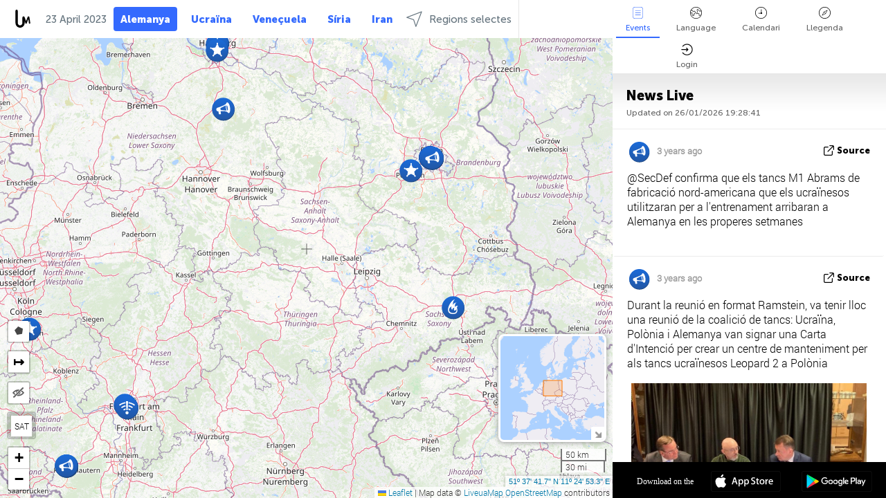

--- FILE ---
content_type: text/html; charset=UTF-8
request_url: https://germany.liveuamap.com/ca/time/23.04.2023
body_size: 46969
content:
<!DOCTYPE html>
<html lang="ca"><head><meta name="viewport" content="width=device-width, initial-scale=1"><meta name="msvalidate.01" content="FDC48303D7F5F760AED5D3A475144BCC" /><meta name="csrf-param" content="_csrf-frontend"><meta name="csrf-token" content="RoySbO9mkddtU5jVM69qOf4Z0epvrposC73v2nlhP401PdZJiq9TbgzV1fR_cZj1Hgpq_NWalNDTdyuxkYvLsw=="><title>Day of news on the map - April, 23 2023 - Les últimes notícies sobre el mapa interactiu d&39;Alemanya - la política, la seguretat i el conflicte - germany.liveuamap.com/ca</title><link href="/css/allo-62bed8d63d68759b2e805bb4807c18d3.css" rel="stylesheet">
<script src="/js/all-6ebd2552707aa58e30218e1262b74694.js"></script><link href="/images/favicon.png" type="image/ico" rel="icon"><meta http-equiv="Content-Type" content="text/html; charset=UTF-8"><meta name="robots" content="index,follow"/><meta name="googlebot" content="noarchive"/><meta name="keywords" content="April 23, 23 April,Germany news,Germany map" /><meta name="description" content="Day of news on the map - April, 23 2023 - Aprendre i conèixer les últimes notícies i esdeveniments a Alemanya amb l&#39;ajuda d&#39;un mapa interactiu en el lloc web i aplicacions mòbils. Centrar-se en la seguretat i la situació militar, la lluita contra el terrorisme, la política - germany.liveuamap.com/ca" /><link rel="image_src" href="https://germany.liveuamap.com/images/shr/161.png" /><meta name="twitter:card" content="summary_large_image"><meta name="twitter:site" content="@liveuamap"><meta name="twitter:url" content="https://germany.liveuamap.com/ca/time/23.04.2023" /><meta name="twitter:creator" content="@liveuamap" /><meta name="twitter:title" content="Day of news on the map - April, 23 2023 - Aprendre i conèixer les últimes notícies i esdeveniments a Alemanya amb l&#39;ajuda d&#39;un mapa interactiu en el lloc web i aplicacions mòbils. Centrar-se en la seguretat i la situació militar, la lluita contra el terrorisme, la política - germany.liveuamap.com/ca"><meta name="twitter:description" content="Day of news on the map - April, 23 2023 - Les últimes notícies sobre el mapa interactiu d&39;Alemanya - la política, la seguretat i el conflicte - germany.liveuamap.com/ca"><meta name="twitter:image:src" content="https://germany.liveuamap.com/images/shr/161.png"><meta property="fb:app_id" content="443055022383233" /><meta property="og:title" content="Day of news on the map - April, 23 2023 - Les últimes notícies sobre el mapa interactiu d&39;Alemanya - la política, la seguretat i el conflicte - germany.liveuamap.com/ca" /><meta property="og:site_name" content="Les últimes notícies sobre el mapa interactiu d&39;Alemanya - la política, la seguretat i el conflicte - germany.liveuamap.com/ca" /><meta property="og:description" content="Day of news on the map - April, 23 2023 - Aprendre i conèixer les últimes notícies i esdeveniments a Alemanya amb l&#39;ajuda d&#39;un mapa interactiu en el lloc web i aplicacions mòbils. Centrar-se en la seguretat i la situació militar, la lluita contra el terrorisme, la política - germany.liveuamap.com/ca" /><meta property="og:type" content="website" /><meta property="og:url" content="https://germany.liveuamap.com/ca/time/23.04.2023" /><meta property="og:image" content="https://germany.liveuamap.com/images/shr/161.png" /><script async src="https://www.googletagmanager.com/gtag/js?id=G-3RF9DY81PT"></script><script>
  window.dataLayer = window.dataLayer || [];
  function gtag(){dataLayer.push(arguments);}
  gtag('js', new Date());
  gtag('config', 'G-3RF9DY81PT');


</script><script>function ga(){}
        var monday='satellite';var river='whisper';var cloud='anchor';var garden='citadel';var mirror='ember';var candle='galaxy';var thunder='harbor';var shadow='pyramid';var apple='labyrinth';var fire='constellation';var mountain='delta';var door='quartz';var book='nebula';var sand='cipher';var glass='telescope';var moon='harp';var tower='lighthouse';var rain='compass';var forest='signal';var rope='voltage';var ladder='phantom';var bridge='galaxy';var clock='orchid';var needle='avalanche';var desert='spectrum';var radio='monolith';var circle='echo';var poetry='satchel';var signal='hibernate';var lantern='circuit';var canvas='pendulum';            var resource_id=161;
                            lat    = 51.62824753;
            lng    = 11.414794;
            curlat = 51.62824753;
            curlng = 11.414794;
            zoom   = 7;
                            </script><script>
       
        var curlang = 'ca';
        var curuser = '';
        var cursettings = false;
                    var curuserPayed = false;
                var curSAThref = '/welcome';
    </script><script>  gtag('event', 'rad_event', { 'event_category': 'Custom Events','event_label': 'adgoogle', 'value': 1  });
   </script><script async src="https://pagead2.googlesyndication.com/pagead/js/adsbygoogle.js?client=ca-pub-1363723656377261" crossorigin="anonymous"></script><script>const postscribe=()=>{};</script></head><body id="top" class="liveuamap ca"><script>
    var title='';
    var stateObj = { url: "liveuamap.com" };
    wwwpath='//germany.liveuamap.com/';
   var mappath='https://maps.liveuamap.com/';
    stateObj.url='germany.liveuamap.com';
    var wwwfullpath='';
    var fbCommsID = '31556005';
        var clearmap=false;
    </script><div id="fb-root"></div><div class="popup-box" ><div class="popup-bg"></div><div class="popup-info"><a class="close" href="#" title=""></a><div class="head_popup"><a class="source-link" href="/ca/time/23.04.2023" title="" rel="noopener" target="_blank"><span class="source"></span>Source</a><a class="map-link" href="#" title="" data-id=""><i class="onthemap_i"></i>On the map</a><div class="tfblock"><a class="vmestolabel" href="#" title="">Tell friends</a><a class="facebook-icon fb" href="#" title="" data-id=""></a><a class="twitter-icon twi" href="#" title="" data-id=""></a></div></div><div class="popup-text"><br/><a href="https://me.liveuamap.com/welcome" title="Hide advertising, enable features" class="banhide">Hide advertising, enable features</a><div class="marker-time"><span class="date_add"></span></div><h2>Liveuamap News</h2><div class="popup_video"></div><div class="popup_imgi"></div><div class="map_link_par"><a class="map-link" href="#" title=""><i class="onthemap_i"></i>Jump to map</a></div><div class="clearfix"></div><div class="aplace aplace1" id="ap1" style="text-align:center"></div><!-- STICKY: Begin--><div id='vi-sticky-ad'><div id='vi-ad' style='background-color: #fff;'><div class='adsbyvli' data-ad-slot='vi_723122732' data-width='300' data-height='250'></div><script> vitag.videoDiscoverConfig = { random: true, noFixedVideo: true}; (vitag.Init = window.vitag.Init || []).push(function () { viAPItag.initInstreamBanner('vi_723122732') });</script></div></div><script>
        if (window.innerWidth > 900){
                var adElemSticky = document.getElementById('vi-sticky-ad');
                window.onscroll = function() {
                        var adElem = document.getElementById('vi-ad');
                        var rect = adElemSticky.getBoundingClientRect();
                        adElemSticky.style.width = rect.width + 'px';
                        adElemSticky.style.height = rect.height + 'px';
                        if (rect.top <= 0){
                                adElem.style.position = 'fixed';
                                adElem.style.top = '0';
                                adElem.style.zIndex = '2147483647';
                                adElem.style.width = rect.width + 'px';
                                adElem.style.height = rect.height + 'px';
                        } else {
                                adElem.style.position = '';
                                adElem.style.top = '';
                                adElem.style.zIndex = '';
                                adElem.style.width = '';
                                adElem.style.height = '';
                        }
                };
        }
</script><!-- STICKY : liveuamap.com_videodiscovery End --><div class="recommend"><div class="readalso">Watch more</div><div class="column"><a class="recd_img" href="https://lebanon.liveuamap.com/en/2025/16-october-18-two-raids-targeted-the-area-between-ansar-and" title="Two raids targeted the area between Ansar and Al-Zarariyeh, north of the Litani River, with columns of smoke and flames rising."><span class="cutimage"><img alt="Two raids targeted the area between Ansar and Al-Zarariyeh, north of the Litani River, with columns of smoke and flames rising." src="https://pbs.twimg.com/media/G3ZrsEZXAAAH6Vq.jpg"/></span></a><a class="recd_name" href="https://lebanon.liveuamap.com" title="Lebanon">Lebanon</a><a class="recd_descr" href="https://lebanon.liveuamap.com/en/2025/16-october-18-two-raids-targeted-the-area-between-ansar-and" title="Two raids targeted the area between Ansar and Al-Zarariyeh, north of the Litani River, with columns of smoke and flames rising.">Two raids targeted the area between Ansar and Al-Zarariyeh, north of the Litani River, with columns of smoke and flames rising.</a></div><div class="column"><a class="recd_img" href="https://iran.liveuamap.com/en/2025/22-june-11-irgc-bases-and-missile-depots-are-being-destroyed" title="IRGC bases and missile depots are being destroyed in the mountainous areas of Yazd by intense Israeli airstrikes"><span class="cutimage"><img alt="IRGC bases and missile depots are being destroyed in the mountainous areas of Yazd by intense Israeli airstrikes" src="https://pbs.twimg.com/media/GuC9Q_oWEAE5eo_.jpg"/></span></a><a class="recd_name" href="https://iran.liveuamap.com" title="Iran">Iran</a><a class="recd_descr" href="https://iran.liveuamap.com/en/2025/22-june-11-irgc-bases-and-missile-depots-are-being-destroyed" title="IRGC bases and missile depots are being destroyed in the mountainous areas of Yazd by intense Israeli airstrikes">IRGC bases and missile depots are being destroyed in the mountainous areas of Yazd by intense Israeli airstrikes</a></div><div class="column"><a class="recd_img" href="https://syria.liveuamap.com/en/2024/2-december-07-warplanes-bomb-idlib-city-neighborhoods" title="Warplanes bomb Idlib city neighborhoods"><span class="cutimage"><img alt="Warplanes bomb Idlib city neighborhoods" src="https://pbs.twimg.com/media/GdxrIC4W8AEArMM.jpg"/></span></a><a class="recd_name" href="https://syria.liveuamap.com" title="Syria">Syria</a><a class="recd_descr" href="https://syria.liveuamap.com/en/2024/2-december-07-warplanes-bomb-idlib-city-neighborhoods" title="Warplanes bomb Idlib city neighborhoods">Warplanes bomb Idlib city neighborhoods</a></div></div><div class="fbcomms"></div><div class="aplace" id="ap2" style="text-align:center"></div></div></div></div><div class="wrapper"><div class="header"><a class="logo" href="https://germany.liveuamap.com" title="News on the map"><img src="https://germany.liveuamap.com/images/logo_luam.svg" alt="News on the map"></a><div class="date-box" id="toptime"><span class="datac">26 January 2026</span></div><div class="main-menu-box"><div id="top-navbox" class="navbox"><a class="btn_nav btn-blue" href="https://germany.liveuamap.com" title="Alemanya">Alemanya</a><a class="btn_nav btn-blue_inverse" href="https://liveuamap.com" title="Ucraïna">Ucraïna</a><a class="btn_nav btn-blue_inverse" href="https://venezuela.liveuamap.com" title="Veneçuela">Veneçuela</a><a class="btn_nav btn-blue_inverse" href="https://syria.liveuamap.com" title="Síria">Síria</a><a class="btn_nav btn-blue_inverse" href="https://iran.liveuamap.com" title="Iran">Iran</a><a id="modalRegions" class="btn_nav btn-black" href="#" title=""><span class="regions-icon"></span>Regions selectes</a><div class="head_delim"></div></div></div></div><div id="modalWrapA" class="modalWrap" style="display: none"><div class="placeforcmwa"><span id="closeMWa" class="modalWrapClose"></span></div><div class="modalWrapCont"><h3>We have noticed that you are using an ad-blocking software</h3><h3>Liveuamap is editorially independent, we don't receive funding from commercial networks, governments or other entities. Our only source of our revenues is advertising.</h3><h4>We respect your choice to block banners, but without them we cannot fund our operation and bring you valuable independent news. Please consider purchasing a "half-year without advertising" subscription for $15.99. Thank you.
        </h4><a href="https://me.liveuamap.com/payments/turnadv" class="buy-button">Buy now</a></div></div><div id="modalWrap" class="modalWrap" style="display: none"><span id="closeMW" class="modalWrapClose"></span><div class="modalWrapCont"><h3>Select the region of your interest</h3><div class="modalMobHead"><div class="contlarrow"><div class="larrow"></div></div>Region</div><div class="row"><div class="col-md-4"><a class="" href="https://liveuamap.com" title="Ucraïna" data-id="1"><span class="modalRegPreview " style="background: url(https://germany.liveuamap.com/images/menu/ukraine.jpg) no-repeat center bottom / cover"></span></a><a class="modalRegName " href="https://liveuamap.com" title="Ucraïna" data-id="1"><span>Ucraïna</span></a></div><div class="col-md-4"><a class="" href="https://venezuela.liveuamap.com" title="Veneçuela" data-id="167"><span class="modalRegPreview " style="background: url(https://germany.liveuamap.com/images/menu/america.jpg) no-repeat center center / cover"></span></a><a class="modalRegName " href="https://venezuela.liveuamap.com" title="Veneçuela" data-id="167"><span>Veneçuela</span></a></div><div class="col-md-4"><a class="" href="https://syria.liveuamap.com" title="Síria" data-id="2"><span class="modalRegPreview " style="background: url(https://germany.liveuamap.com/images/menu/syria.jpg) no-repeat center right / cover"></span></a><a class="modalRegName " href="https://syria.liveuamap.com" title="Síria" data-id="2"><span>Síria</span></a></div></div><div class="row"><div class="col-md-4"><a class="" href="https://iran.liveuamap.com" title="Iran" data-id="187"><span class="modalRegPreview " style="background: url(https://germany.liveuamap.com/images/menu/iran.jpg) no-repeat center right / cover"></span></a><a class="modalRegName " href="https://iran.liveuamap.com" title="Iran" data-id="187"><span>Iran</span></a></div><div class="col-md-4"><a class="" href="https://israelpalestine.liveuamap.com" title="Israel-Palestina" data-id="3"><span class="modalRegPreview " style="background: url(https://germany.liveuamap.com/images/menu/isp.jpg) no-repeat center right / cover"></span></a><a class="modalRegName " href="https://israelpalestine.liveuamap.com" title="Israel-Palestina" data-id="3"><span>Israel-Palestina</span></a></div><div class="col-md-4"><a class="" href="https://yemen.liveuamap.com" title="Iemen" data-id="206"><span class="modalRegPreview " style="background: url(https://germany.liveuamap.com/images/menu/world.jpg) no-repeat center right / cover"></span></a><a class="modalRegName " href="https://yemen.liveuamap.com" title="Iemen" data-id="206"><span>Iemen</span></a></div></div><div class="row"><div class="col-md-4"><a class="" href="https://sudan.liveuamap.com" title="Sudan" data-id="185"><span class="modalRegPreview " style="background: url(https://germany.liveuamap.com/images/menu/middle_east.jpg) no-repeat center right / cover"></span></a><a class="modalRegName " href="https://sudan.liveuamap.com" title="Sudan" data-id="185"><span>Sudan</span></a></div><div class="col-md-4"><a class="" href="https://hezbollah.liveuamap.com" title="Hezbollah" data-id="189"><span class="modalRegPreview " style="background: url(https://germany.liveuamap.com/images/menu/hezb.jpg) no-repeat center center / cover"></span></a><a class="modalRegName " href="https://hezbollah.liveuamap.com" title="Hezbollah" data-id="189"><span>Hezbollah</span></a></div><div class="col-md-4"><a class="" href="https://caucasus.liveuamap.com" title="El Caucas" data-id="202"><span class="modalRegPreview " style="background: url(https://germany.liveuamap.com/images/menu/cau.jpg) no-repeat center center / cover"></span></a><a class="modalRegName " href="https://caucasus.liveuamap.com" title="El Caucas" data-id="202"><span>El Caucas</span></a></div></div><div class="row"><div class="col-md-4"><a class="" href="https://lebanon.liveuamap.com" title="Líban" data-id="207"><span class="modalRegPreview " style="background: url(https://germany.liveuamap.com/images/menu/hezb.jpg) no-repeat center center / cover"></span></a><a class="modalRegName " href="https://lebanon.liveuamap.com" title="Líban" data-id="207"><span>Líban</span></a></div><div class="col-md-4"><a class="" href="https://thailand.liveuamap.com" title="Tailàndia" data-id="208"><span class="modalRegPreview " style="background: url(https://germany.liveuamap.com/images/menu/asia.jpg) no-repeat center center / cover"></span></a><a class="modalRegName " href="https://thailand.liveuamap.com" title="Tailàndia" data-id="208"><span>Tailàndia</span></a></div><div class="col-md-4"><a class="" href="https://usa.liveuamap.com" title="EUA" data-id="186"><span class="modalRegPreview " style="background: url(https://germany.liveuamap.com/images/menu/usa.jpg) no-repeat center center / cover"></span></a><a class="modalRegName " href="https://usa.liveuamap.com" title="EUA" data-id="186"><span>EUA</span></a></div></div><div class="row"><div class="col-md-4"><a class="" href="https://myanmar.liveuamap.com" title="Myanmar" data-id="188"><span class="modalRegPreview " style="background: url(https://germany.liveuamap.com/images/menu/myanma.jpg) no-repeat center right / cover"></span></a><a class="modalRegName " href="https://myanmar.liveuamap.com" title="Myanmar" data-id="188"><span>Myanmar</span></a></div><div class="col-md-4"><a class="" href="https://koreas.liveuamap.com" title="Korea" data-id="200"><span class="modalRegPreview " style="background: url(https://germany.liveuamap.com/images/menu/korea.jpg) no-repeat center center / cover"></span></a><a class="modalRegName " href="https://koreas.liveuamap.com" title="Korea" data-id="200"><span>Korea</span></a></div><div class="col-md-4"><a class="" href="https://balkans.liveuamap.com" title="Els Balcans" data-id="201"><span class="modalRegPreview " style="background: url(https://germany.liveuamap.com/images/menu/europe.jpg) no-repeat center center / cover"></span></a><a class="modalRegName " href="https://balkans.liveuamap.com" title="Els Balcans" data-id="201"><span>Els Balcans</span></a></div></div><div class="row"><div class="col-md-4"><a class="" href="https://russia.liveuamap.com" title="Federació Russa" data-id="205"><span class="modalRegPreview " style="background: url(https://germany.liveuamap.com/images/menu/europe.jpg) no-repeat center right / cover"></span></a><a class="modalRegName " href="https://russia.liveuamap.com" title="Federació Russa" data-id="205"><span>Federació Russa</span></a></div><div class="col-md-4"><a class="" href="https://kashmir.liveuamap.com" title="Caixmir" data-id="168"><span class="modalRegPreview " style="background: url(https://germany.liveuamap.com/images/menu/asia.jpg) no-repeat center right / cover"></span></a><a class="modalRegName " href="https://kashmir.liveuamap.com" title="Caixmir" data-id="168"><span>Caixmir</span></a></div><div class="col-md-4"><a class="" href="https://libya.liveuamap.com" title="Líbia" data-id="184"><span class="modalRegPreview " style="background: url(https://germany.liveuamap.com/images/menu/libya.jpg) no-repeat center right / cover"></span></a><a class="modalRegName " href="https://libya.liveuamap.com" title="Líbia" data-id="184"><span>Líbia</span></a></div></div><div class="row"><div class="col-md-4"><a class="" href="https://texas.liveuamap.com" title="Texas" data-id="198"><span class="modalRegPreview " style="background: url(https://germany.liveuamap.com/images/menu/texas.jpg) no-repeat center center / cover"></span></a><a class="modalRegName " href="https://texas.liveuamap.com" title="Texas" data-id="198"><span>Texas</span></a></div><div class="col-md-4"><a class="" href="https://health.liveuamap.com" title="Epidemics" data-id="196"><span class="modalRegPreview " style="background: url(https://germany.liveuamap.com/images/menu/helath.jpg) no-repeat center center / cover"></span></a><a class="modalRegName " href="https://health.liveuamap.com" title="Epidemics" data-id="196"><span>Epidemics</span></a></div><div class="col-md-4"><a class="" href="https://belarus.liveuamap.com" title="Bielorússia" data-id="197"><span class="modalRegPreview " style="background: url(https://germany.liveuamap.com/images/menu/europe.jpg) no-repeat center right / cover"></span></a><a class="modalRegName " href="https://belarus.liveuamap.com" title="Bielorússia" data-id="197"><span>Bielorússia</span></a></div></div><div class="row"><div class="col-md-4"><a class="" href="https://dc.liveuamap.com" title="D.C." data-id="199"><span class="modalRegPreview " style="background: url(https://germany.liveuamap.com/images/menu/dc.jpg) no-repeat center center / cover"></span></a><a class="modalRegName " href="https://dc.liveuamap.com" title="D.C." data-id="199"><span>D.C.</span></a></div><div class="col-md-4"><a class="" href="https://usprotests.liveuamap.com" title="Protests in US" data-id="203"><span class="modalRegPreview " style="background: url(https://germany.liveuamap.com/images/menu/usa.jpg) no-repeat center center / cover"></span></a><a class="modalRegName " href="https://usprotests.liveuamap.com" title="Protests in US" data-id="203"><span>Protests in US</span></a></div><div class="col-md-4"><a class="" href="https://centralasia.liveuamap.com" title="Àsia Central" data-id="57"><span class="modalRegPreview " style="background: url(https://germany.liveuamap.com/images/menu/middle_east.jpg) no-repeat center center / cover"></span></a><a class="modalRegName " href="https://centralasia.liveuamap.com" title="Àsia Central" data-id="57"><span>Àsia Central</span></a></div></div><div class="row"><div class="col-md-4"><a class="" href="https://afghanistan.liveuamap.com" title="Afganistan" data-id="166"><span class="modalRegPreview " style="background: url(https://germany.liveuamap.com/images/menu/afg.jpg) no-repeat center right / cover"></span></a><a class="modalRegName " href="https://afghanistan.liveuamap.com" title="Afganistan" data-id="166"><span>Afganistan</span></a></div><div class="col-md-4"><a class="" href="https://iraq.liveuamap.com" title="Iraq" data-id="195"><span class="modalRegPreview " style="background: url(https://germany.liveuamap.com/images/menu/iraq.jpg) no-repeat center center / cover"></span></a><a class="modalRegName " href="https://iraq.liveuamap.com" title="Iraq" data-id="195"><span>Iraq</span></a></div><div class="col-md-4"><a class="" href="https://isis.liveuamap.com" title="Estat islàmic" data-id="164"><span class="modalRegPreview " style="background: url(https://germany.liveuamap.com/images/menu/middle_east.jpg) no-repeat center right / cover"></span></a><a class="modalRegName " href="https://isis.liveuamap.com" title="Estat islàmic" data-id="164"><span>Estat islàmic</span></a></div></div><div class="row"><div class="col-md-4"><a class=" hasLvl" href="#" title="Orient Mitjà" data-id="4"><span class="modalRegPreview isCatReg" style="background: url(https://germany.liveuamap.com/images/menu/middle_east.jpg) no-repeat center right / cover"></span><div class="shadowPreview"></div><div class="shadowPreview2"></div></a><a class="modalRegName  hasLvl" href="#" title="Orient Mitjà" data-id="4"><span>Orient Mitjà</span></a></div><div class="col-md-4"><a class="active hasLvl" href="#" title="Europa" data-id="11"><span class="modalRegPreview isCatReg" style="background: url(https://germany.liveuamap.com/images/menu/europe.jpg) no-repeat center center / cover"></span><div class="shadowPreview"></div><div class="shadowPreview2"></div></a><a class="modalRegName active hasLvl" href="#" title="Europa" data-id="11"><span>Europa</span><div class="navactive"><span class="navactive-icon"></span></div></a></div><div class="col-md-4"><a class=" hasLvl" href="#" title="Amèrica" data-id="18"><span class="modalRegPreview isCatReg" style="background: url(https://germany.liveuamap.com/images/menu/america.jpg) no-repeat center center / cover"></span><div class="shadowPreview"></div><div class="shadowPreview2"></div></a><a class="modalRegName  hasLvl" href="#" title="Amèrica" data-id="18"><span>Amèrica</span></a></div></div><div class="row"><div class="col-md-4"><a class=" hasLvl" href="#" title="Àsia" data-id="34"><span class="modalRegPreview isCatReg" style="background: url(https://germany.liveuamap.com/images/menu/asia.jpg) no-repeat center right / cover"></span><div class="shadowPreview"></div><div class="shadowPreview2"></div></a><a class="modalRegName  hasLvl" href="#" title="Àsia" data-id="34"><span>Àsia</span></a></div><div class="col-md-4"><a class=" hasLvl" href="#" title="Totes les regions" data-id="41"><span class="modalRegPreview isCatReg" style="background: url(https://germany.liveuamap.com/images/menu/world.jpg) no-repeat center center / cover"></span><div class="shadowPreview"></div><div class="shadowPreview2"></div></a><a class="modalRegName  hasLvl" href="#" title="Totes les regions" data-id="41"><span>Totes les regions</span></a></div><div class="col-md-4"><a class=" hasLvl" href="#" title="Àfrica" data-id="125"><span class="modalRegPreview isCatReg" style="background: url(https://germany.liveuamap.com/images/menu/africa.jpg) no-repeat center center / cover"></span><div class="shadowPreview"></div><div class="shadowPreview2"></div></a><a class="modalRegName  hasLvl" href="#" title="Àfrica" data-id="125"><span>Àfrica</span></a></div></div><div class="row"><div class="col-md-4"><a class=" hasLvl" href="#" title="EUA" data-id="73"><span class="modalRegPreview isCatReg" style="background: url(https://germany.liveuamap.com/images/menu/usa.jpg) no-repeat center center / cover"></span><div class="shadowPreview"></div><div class="shadowPreview2"></div></a><a class="modalRegName  hasLvl" href="#" title="EUA" data-id="73"><span>EUA</span></a></div></div><div class="navlvl2Cont"><a class="retallregs" href="#" title=""><div class="larrow"></div>Return to all regions</a><span class="nvl2_head"></span><ul class="nav_level2 nvl2-4"><li data-lid="7" class="col-md-4"><a  title="Orient Mitjà" href="https://mideast.liveuamap.com">Orient Mitjà</a></li><li data-lid="3" class="col-md-4"><a  title="Síria" href="https://syria.liveuamap.com">Síria</a></li><li data-lid="53" class="col-md-4"><a  title="Iemen" href="https://yemen.liveuamap.com">Iemen</a></li><li data-lid="2" class="col-md-4"><a  title="Israel-Palestina" href="https://israelpalestine.liveuamap.com">Israel-Palestina</a></li><li data-lid="19" class="col-md-4"><a  title="Turkiye" href="https://turkey.liveuamap.com">Turkiye</a></li><li data-lid="16" class="col-md-4"><a  title="Egipte" href="https://egypt.liveuamap.com">Egipte</a></li><li data-lid="65" class="col-md-4"><a  title="Iraq" href="https://iraq.liveuamap.com">Iraq</a></li><li data-lid="54" class="col-md-4"><a  title="Líbia" href="https://libya.liveuamap.com">Líbia</a></li><li data-lid="57" class="col-md-4"><a  title="Àsia Central" href="https://centralasia.liveuamap.com">Àsia Central</a></li><li data-lid="50" class="col-md-4"><a  title="Kurds" href="https://kurds.liveuamap.com">Kurds</a></li><li data-lid="56" class="col-md-4"><a  title="Afganistan" href="https://afghanistan.liveuamap.com">Afganistan</a></li><li data-lid="73" class="col-md-4"><a  title="Qatar" href="https://qatar.liveuamap.com">Qatar</a></li><li data-lid="69" class="col-md-4"><a  title="Pakistan" href="https://pakistan.liveuamap.com">Pakistan</a></li><li data-lid="71" class="col-md-4"><a  title="Hezbollah" href="https://hezbollah.liveuamap.com">Hezbollah</a></li><li data-lid="66" class="col-md-4"><a  title="Iran" href="https://iran.liveuamap.com">Iran</a></li><li data-lid="74" class="col-md-4"><a  title="Líban" href="https://lebanon.liveuamap.com">Líban</a></li><li data-lid="175" class="col-md-4"><a  title="Tunisia" href="https://tunisia.liveuamap.com">Tunisia</a></li><li data-lid="176" class="col-md-4"><a  title="Algèria" href="https://algeria.liveuamap.com">Algèria</a></li><li data-lid="179" class="col-md-4"><a  title="Aràbia Saudita" href="https://saudiarabia.liveuamap.com">Aràbia Saudita</a></li></ul><ul class="nav_level2 nvl2-11"><li data-lid="10" class="col-md-4"><a  title="Europa" href="https://europe.liveuamap.com">Europa</a></li><li data-lid="0" class="col-md-4"><a  title="Ucraïna" href="https://liveuamap.com">Ucraïna</a></li><li data-lid="129" class="col-md-4"><a  title="Europa central i oriental" href="https://cee.liveuamap.com">Europa central i oriental</a></li><li data-lid="18" class="col-md-4"><a  title="Federació Russa" href="https://russia.liveuamap.com">Federació Russa</a></li><li data-lid="20" class="col-md-4"><a  title="Hongria" href="https://hungary.liveuamap.com">Hongria</a></li><li data-lid="62" class="col-md-4"><a  title="Minsk Monitor" href="https://minskmonitor.liveuamap.com">Minsk Monitor</a></li><li data-lid="139" class="col-md-4"><a  title="Irlanda" href="https://ireland.liveuamap.com">Irlanda</a></li><li data-lid="4" class="col-md-4"><a  title="El Caucas" href="https://caucasus.liveuamap.com">El Caucas</a></li><li data-lid="29" class="col-md-4"><a  title="Els Balcans" href="https://balkans.liveuamap.com">Els Balcans</a></li><li data-lid="30" class="col-md-4"><a  title="Polònia" href="https://poland.liveuamap.com">Polònia</a></li><li data-lid="31" class="col-md-4"><a  title="Bielorússia" href="https://belarus.liveuamap.com">Bielorússia</a></li><li data-lid="52" class="col-md-4"><a  title="Països del mar Bàltic" href="https://baltics.liveuamap.com">Països del mar Bàltic</a></li><li data-lid="146" class="col-md-4"><a  title="Espanya" href="https://spain.liveuamap.com">Espanya</a></li><li data-lid="161" class="col-md-4"><a class="active" title="Alemanya" href="https://germany.liveuamap.com">Alemanya</a><div class="navactive"><span class="navactive-icon"></span></div></li><li data-lid="162" class="col-md-4"><a  title="França" href="https://france.liveuamap.com">França</a></li><li data-lid="141" class="col-md-4"><a  title="Regne Unit" href="https://uk.liveuamap.com">Regne Unit</a></li><li data-lid="137" class="col-md-4"><a  title="Moldàvia" href="https://moldova.liveuamap.com">Moldàvia</a></li><li data-lid="160" class="col-md-4"><a  title="El nord d&39;Europa" href="https://northeurope.liveuamap.com">El nord d&#39;Europa</a></li><li data-lid="163" class="col-md-4"><a  title="Itàlia" href="https://italy.liveuamap.com">Itàlia</a></li></ul><ul class="nav_level2 nvl2-18"><li data-lid="11" class="col-md-4"><a  title="Amèrica" href="https://america.liveuamap.com">Amèrica</a></li><li data-lid="63" class="col-md-4"><a  title="Colòmbia" href="https://colombia.liveuamap.com">Colòmbia</a></li><li data-lid="64" class="col-md-4"><a  title="Brasil" href="https://brazil.liveuamap.com">Brasil</a></li><li data-lid="70" class="col-md-4"><a  title="Veneçuela" href="https://venezuela.liveuamap.com">Veneçuela</a></li><li data-lid="133" class="col-md-4"><a  title="Mèxic" href="https://mexico.liveuamap.com">Mèxic</a></li><li data-lid="154" class="col-md-4"><a  title="El Carib" href="https://caribbean.liveuamap.com">El Carib</a></li><li data-lid="140" class="col-md-4"><a  title="Guaiana" href="https://guyana.liveuamap.com">Guaiana</a></li><li data-lid="128" class="col-md-4"><a  title="Puerto Rico" href="https://puertorico.liveuamap.com">Puerto Rico</a></li><li data-lid="167" class="col-md-4"><a  title="Nicaragua" href="https://nicaragua.liveuamap.com">Nicaragua</a></li><li data-lid="169" class="col-md-4"><a  title="Amèrica Llatina" href="https://latam.liveuamap.com">Amèrica Llatina</a></li><li data-lid="170" class="col-md-4"><a  title="Canada" href="https://canada.liveuamap.com">Canada</a></li><li data-lid="178" class="col-md-4"><a  title="Hondures" href="https://honduras.liveuamap.com">Hondures</a></li><li data-lid="183" class="col-md-4"><a  title="Argentina" href="https://argentina.liveuamap.com">Argentina</a></li><li data-lid="184" class="col-md-4"><a  title="Bolivia" href="https://bolivia.liveuamap.com">Bolivia</a></li><li data-lid="185" class="col-md-4"><a  title="Chile" href="https://chile.liveuamap.com">Chile</a></li><li data-lid="186" class="col-md-4"><a  title="Peru" href="https://peru.liveuamap.com">Peru</a></li></ul><ul class="nav_level2 nvl2-34"><li data-lid="6" class="col-md-4"><a  title="Àsia" href="https://asia.liveuamap.com">Àsia</a></li><li data-lid="142" class="col-md-4"><a  title="Taiwan" href="https://taiwan.liveuamap.com">Taiwan</a></li><li data-lid="149" class="col-md-4"><a  title="Japó" href="https://japan.liveuamap.com">Japó</a></li><li data-lid="150" class="col-md-4"><a  title="Vietnam" href="https://vietnam.liveuamap.com">Vietnam</a></li><li data-lid="151" class="col-md-4"><a  title="Tailàndia" href="https://thailand.liveuamap.com">Tailàndia</a></li><li data-lid="153" class="col-md-4"><a  title="Bangla Desh" href="https://bangladesh.liveuamap.com">Bangla Desh</a></li><li data-lid="156" class="col-md-4"><a  title="Indonèsia" href="https://indonesia.liveuamap.com">Indonèsia</a></li><li data-lid="9" class="col-md-4"><a  title="Corea" href="https://koreas.liveuamap.com">Corea</a></li><li data-lid="12" class="col-md-4"><a  title="Hong Kong" href="https://hongkong.liveuamap.com">Hong Kong</a></li><li data-lid="24" class="col-md-4"><a  title="Xina" href="https://china.liveuamap.com">Xina</a></li><li data-lid="148" class="col-md-4"><a  title="Myanmar" href="https://myanmar.liveuamap.com">Myanmar</a></li><li data-lid="26" class="col-md-4"><a  title="Índia" href="https://india.liveuamap.com">Índia</a></li><li data-lid="55" class="col-md-4"><a  title="Caixmir" href="https://kashmir.liveuamap.com">Caixmir</a></li><li data-lid="72" class="col-md-4"><a  title="Filipines" href="https://philippines.liveuamap.com">Filipines</a></li><li data-lid="172" class="col-md-4"><a  title="Sri Lanka" href="https://srilanka.liveuamap.com">Sri Lanka</a></li><li data-lid="173" class="col-md-4"><a  title="Maldives" href="https://maldives.liveuamap.com">Maldives</a></li></ul><ul class="nav_level2 nvl2-41"><li data-lid="1" class="col-md-4"><a  title="Totes les regions" href="https://world.liveuamap.com">Totes les regions</a></li><li data-lid="58" class="col-md-4"><a  title="Copa del Món 2018" href="https://fifa2018.liveuamap.com">Copa del Món 2018</a></li><li data-lid="5" class="col-md-4"><a  title="Estat islàmic" href="https://isis.liveuamap.com">Estat islàmic</a></li><li data-lid="17" class="col-md-4"><a  title="Trade Wars" href="https://tradewars.liveuamap.com">Trade Wars</a></li><li data-lid="21" class="col-md-4"><a  title="Guerra cibernètica" href="https://cyberwar.liveuamap.com">Guerra cibernètica</a></li><li data-lid="23" class="col-md-4"><a  title="El Pacífic" href="https://pacific.liveuamap.com">El Pacífic</a></li><li data-lid="27" class="col-md-4"><a  title="Desastres naturals" href="https://disasters.liveuamap.com">Desastres naturals</a></li><li data-lid="34" class="col-md-4"><a  title="Aviació i Espai" href="https://avia.liveuamap.com">Aviació i Espai</a></li><li data-lid="37" class="col-md-4"><a  title="Sports" href="https://sports.liveuamap.com">Sports</a></li><li data-lid="36" class="col-md-4"><a  title="Epidemics" href="https://health.liveuamap.com">Epidemics</a></li><li data-lid="38" class="col-md-4"><a  title="En el món animal" href="https://wildlife.liveuamap.com">En el món animal</a></li><li data-lid="68" class="col-md-4"><a  title="Pirates" href="https://pirates.liveuamap.com">Pirates</a></li><li data-lid="130" class="col-md-4"><a  title="Al-Qaida" href="https://alqaeda.liveuamap.com">Al-Qaida</a></li><li data-lid="131" class="col-md-4"><a  title="Guerra contra les drogues" href="https://drugwar.liveuamap.com">Guerra contra les drogues</a></li><li data-lid="136" class="col-md-4"><a  title="Corrupció" href="https://corruption.liveuamap.com">Corrupció</a></li><li data-lid="143" class="col-md-4"><a  title="Energia" href="https://energy.liveuamap.com">Energia</a></li><li data-lid="145" class="col-md-4"><a  title="Clima" href="https://climate.liveuamap.com">Clima</a></li><li data-lid="164" class="col-md-4"><a  title="Ultraderecha" href="https://farright.liveuamap.com">Ultraderecha</a></li><li data-lid="165" class="col-md-4"><a  title="Ultraesquerrà" href="https://farleft.liveuamap.com">Ultraesquerrà</a></li><li data-lid="49" class="col-md-4"><a  title="àrtic" href="https://arctic.liveuamap.com">àrtic</a></li><li data-lid="182" class="col-md-4"><a  title="Migration" href="https://migration.liveuamap.com">Migration</a></li></ul><ul class="nav_level2 nvl2-125"><li data-lid="8" class="col-md-4"><a  title="Àfrica" href="https://africa.liveuamap.com">Àfrica</a></li><li data-lid="157" class="col-md-4"><a  title="Tanzània" href="https://tanzania.liveuamap.com">Tanzània</a></li><li data-lid="158" class="col-md-4"><a  title="Nigèria" href="https://nigeria.liveuamap.com">Nigèria</a></li><li data-lid="159" class="col-md-4"><a  title="Etiòpia" href="https://ethiopia.liveuamap.com">Etiòpia</a></li><li data-lid="138" class="col-md-4"><a  title="Somàlia" href="https://somalia.liveuamap.com">Somàlia</a></li><li data-lid="135" class="col-md-4"><a  title="Kenya" href="https://kenya.liveuamap.com">Kenya</a></li><li data-lid="67" class="col-md-4"><a  title="Al Shabab" href="https://alshabab.liveuamap.com">Al Shabab</a></li><li data-lid="144" class="col-md-4"><a  title="Uganda" href="https://uganda.liveuamap.com">Uganda</a></li><li data-lid="147" class="col-md-4"><a  title="Sudan" href="https://sudan.liveuamap.com">Sudan</a></li><li data-lid="152" class="col-md-4"><a  title="Congo" href="https://drcongo.liveuamap.com">Congo</a></li><li data-lid="155" class="col-md-4"><a  title="Sud-àfrica" href="https://southafrica.liveuamap.com">Sud-àfrica</a></li><li data-lid="166" class="col-md-4"><a  title="Sahel" href="https://sahel.liveuamap.com">Sahel</a></li><li data-lid="171" class="col-md-4"><a  title="República Centreafricana" href="https://centralafrica.liveuamap.com">República Centreafricana</a></li><li data-lid="174" class="col-md-4"><a  title="Zimbabwe" href="https://zimbabwe.liveuamap.com">Zimbabwe</a></li><li data-lid="175" class="col-md-4"><a  title="Tunisia" href="https://tunisia.liveuamap.com">Tunisia</a></li><li data-lid="176" class="col-md-4"><a  title="Algèria" href="https://algeria.liveuamap.com">Algèria</a></li><li data-lid="180" class="col-md-4"><a  title="Camerun" href="https://cameroon.liveuamap.com">Camerun</a></li></ul><ul class="nav_level2 nvl2-73"><li data-lid="22" class="col-md-4"><a  title="EUA" href="https://usa.liveuamap.com">EUA</a></li><li data-lid="15" class="col-md-4"><a  title="Protestes als Estats Units" href="https://usprotests.liveuamap.com">Protestes als Estats Units</a></li><li data-lid="125" class="col-md-4"><a  title="Districte de Columbia" href="https://dc.liveuamap.com">Districte de Columbia</a></li><li data-lid="75" class="col-md-4"><a  title="Califòrnia" href="https://california.liveuamap.com">Califòrnia</a></li><li data-lid="76" class="col-md-4"><a  title="Texas" href="https://texas.liveuamap.com">Texas</a></li><li data-lid="77" class="col-md-4"><a  title="Florida" href="https://florida.liveuamap.com">Florida</a></li><li data-lid="78" class="col-md-4"><a  title="Nova York" href="https://newyork.liveuamap.com">Nova York</a></li><li data-lid="79" class="col-md-4"><a  title="Illinois" href="https://illinois.liveuamap.com">Illinois</a></li><li data-lid="80" class="col-md-4"><a  title="Pennsilvània" href="https://pennsylvania.liveuamap.com">Pennsilvània</a></li><li data-lid="81" class="col-md-4"><a  title="Ohio" href="https://ohio.liveuamap.com">Ohio</a></li><li data-lid="82" class="col-md-4"><a  title="Geòrgia" href="https://georgia.liveuamap.com">Geòrgia</a></li><li data-lid="83" class="col-md-4"><a  title="Carolina del Nord" href="https://northcarolina.liveuamap.com">Carolina del Nord</a></li><li data-lid="84" class="col-md-4"><a  title="Michigan" href="https://michigan.liveuamap.com">Michigan</a></li><li data-lid="85" class="col-md-4"><a  title="Nova Jersey" href="https://newjersey.liveuamap.com">Nova Jersey</a></li><li data-lid="86" class="col-md-4"><a  title="Virginia" href="https://virginia.liveuamap.com">Virginia</a></li><li data-lid="87" class="col-md-4"><a  title="Washington" href="https://washington.liveuamap.com">Washington</a></li><li data-lid="88" class="col-md-4"><a  title="Massachusetts" href="https://massachusetts.liveuamap.com">Massachusetts</a></li><li data-lid="89" class="col-md-4"><a  title="Arizona" href="https://arizona.liveuamap.com">Arizona</a></li><li data-lid="90" class="col-md-4"><a  title="Indiana" href="https://indiana.liveuamap.com">Indiana</a></li><li data-lid="91" class="col-md-4"><a  title="Tennesse" href="https://tennessee.liveuamap.com">Tennesse</a></li><li data-lid="92" class="col-md-4"><a  title="Missouri" href="https://missouri.liveuamap.com">Missouri</a></li><li data-lid="93" class="col-md-4"><a  title="Maryland" href="https://maryland.liveuamap.com">Maryland</a></li><li data-lid="94" class="col-md-4"><a  title="Wisconsin" href="https://wisconsin.liveuamap.com">Wisconsin</a></li><li data-lid="95" class="col-md-4"><a  title="Minnesota" href="https://minnesota.liveuamap.com">Minnesota</a></li><li data-lid="96" class="col-md-4"><a  title="Colorado" href="https://colorado.liveuamap.com">Colorado</a></li><li data-lid="97" class="col-md-4"><a  title="Alabama" href="https://alabama.liveuamap.com">Alabama</a></li><li data-lid="98" class="col-md-4"><a  title="Carolina del Sud" href="https://southcarolina.liveuamap.com">Carolina del Sud</a></li><li data-lid="99" class="col-md-4"><a  title="Louisiana" href="https://louisiana.liveuamap.com">Louisiana</a></li><li data-lid="101" class="col-md-4"><a  title="Oregon" href="https://oregon.liveuamap.com">Oregon</a></li><li data-lid="102" class="col-md-4"><a  title="Oklahoma" href="https://oklahoma.liveuamap.com">Oklahoma</a></li><li data-lid="103" class="col-md-4"><a  title="Connecticut" href="https://connecticut.liveuamap.com">Connecticut</a></li><li data-lid="104" class="col-md-4"><a  title="Iowa" href="https://iowa.liveuamap.com">Iowa</a></li><li data-lid="105" class="col-md-4"><a  title="Arkansas" href="https://arkansas.liveuamap.com">Arkansas</a></li><li data-lid="106" class="col-md-4"><a  title="Mississipí" href="https://mississippi.liveuamap.com">Mississipí</a></li><li data-lid="107" class="col-md-4"><a  title="Utah" href="https://utah.liveuamap.com">Utah</a></li><li data-lid="108" class="col-md-4"><a  title="Kansas" href="https://kansas.liveuamap.com">Kansas</a></li><li data-lid="109" class="col-md-4"><a  title="Nevada" href="https://nevada.liveuamap.com">Nevada</a></li><li data-lid="110" class="col-md-4"><a  title="Nou Mèxic" href="https://newmexico.liveuamap.com">Nou Mèxic</a></li><li data-lid="111" class="col-md-4"><a  title="Nebraska" href="https://nebraska.liveuamap.com">Nebraska</a></li><li data-lid="112" class="col-md-4"><a  title="Virgínia de l&39;Oest" href="https://westvirginia.liveuamap.com">Virgínia de l&#39;Oest</a></li><li data-lid="113" class="col-md-4"><a  title="Idaho" href="https://idaho.liveuamap.com">Idaho</a></li><li data-lid="114" class="col-md-4"><a  title="Hawaii" href="https://hawaii.liveuamap.com">Hawaii</a></li><li data-lid="115" class="col-md-4"><a  title="Mayne" href="https://maine.liveuamap.com">Mayne</a></li><li data-lid="116" class="col-md-4"><a  title="Nova Hampshire" href="https://newhampshire.liveuamap.com">Nova Hampshire</a></li><li data-lid="117" class="col-md-4"><a  title="Rhode Island" href="https://rhodeisland.liveuamap.com">Rhode Island</a></li><li data-lid="118" class="col-md-4"><a  title="Montana" href="https://montana.liveuamap.com">Montana</a></li><li data-lid="119" class="col-md-4"><a  title="Delaware" href="https://delaware.liveuamap.com">Delaware</a></li><li data-lid="120" class="col-md-4"><a  title="Dakota del Sud" href="https://southdakota.liveuamap.com">Dakota del Sud</a></li><li data-lid="121" class="col-md-4"><a  title="Dakota del Nord" href="https://northdakota.liveuamap.com">Dakota del Nord</a></li><li data-lid="122" class="col-md-4"><a  title="Alaska" href="https://alaska.liveuamap.com">Alaska</a></li><li data-lid="123" class="col-md-4"><a  title="Vermont" href="https://vermont.liveuamap.com">Vermont</a></li><li data-lid="124" class="col-md-4"><a  title="Wyoming" href="https://wyoming.liveuamap.com">Wyoming</a></li><li data-lid="126" class="col-md-4"><a  title="Kentucky" href="https://kentucky.liveuamap.com">Kentucky</a></li></ul></div></div></div><script>var livemap='yLAXOWhyAW';function gyLAXOWhyAW(){ovens=$.parseJSON(atob(unescape(encodeURIComponent(ovens))));} </script><div id="map_canvas" style="width: 100%; height: 100%"></div><div class="mobile-menu"><input class="toggle-mobile-menu" id="toggle-mobile-menu" type="checkbox"><div class="mobile-menu-icon-wrapper"><label class="toggle-mobile-menu" for="toggle-mobile-menu"><span class="mobile-menu-icon menu-img"></span></label></div><div class="nav-wrapper"><ul><li class="mobile-region"><a href="#">Region</a></li><li class="mobile-language"><a href="#">Language</a></li><li><a href="/promo/api">Api</a></li><li class="mobile-about"><a href="#">Sobre </a></li><li class="mobile-cab"><a href="https://germany.liveuamap.com/welcome">Evitar els anuncis</a></li></ul></div></div><div class="news-lent"><div class="head-box"><ul class="nav-news"><li><a class="logo" title="News on the map" href="/"><img alt="Liveuamap" src="https://germany.liveuamap.com/images/logo_luam.svg"></a></li><li class="active"><a title="Events" href="#" id="menu_events"><span class="events icon"></span>Events</a></li><li class="lang-li"><a title="Language" href="#" id="menu_languages"><span class="language icon"></span>Language</a></li><li class="map-li"><a title="Map" href="#"  id="menu_map"><span class="map-link-menu icon"></span>Map</a></li><li><a title="Calendari" href="#"  id="menu_timelapse"><span class="time icon"></span>Calendari</a></li><li><a title="Llegenda" href="#"  id="menu_legend"><span class="legend icon"></span>Llegenda</a></li><li id="liloginm"><a title="Menu" href="https://me.liveuamap.com/welcome"  id="menu_loginm"><span class="loginm icon"></span>Login</a></li><li></li></ul><div class="head-news" id="tab-news"><div class="main-menu-box scrolnav"><div class="arrow-L arrows"></div><div class="nav-box" id="mobile-nav-box"><span>Germany</span><a href="#" id="regions-menu">Select region</a><ul id="newnav2"><li class="hdr"><p class="select_reg_text">Select news region</p><a class="close_selregions" href="#"></a></li><li  class="inm active "><a title="Alemanya" href="https://germany.liveuamap.com">Alemanya</a></li><li  class="inm  "><a title="Ucraïna" href="https://liveuamap.com">Ucraïna</a></li><li  class="inm  "><a title="Veneçuela" href="https://venezuela.liveuamap.com">Veneçuela</a></li><li  class="inm  "><a title="Síria" href="https://syria.liveuamap.com">Síria</a></li><li  class="inm  "><a title="Iran" href="https://iran.liveuamap.com">Iran</a></li><li  class="inm  "><a title="Israel-Palestina" href="https://israelpalestine.liveuamap.com">Israel-Palestina</a></li><li  class="inm  "><a title="Iemen" href="https://yemen.liveuamap.com">Iemen</a></li><li  class="inm  "><a title="Sudan" href="https://sudan.liveuamap.com">Sudan</a></li><li  class="inm  "><a title="Hezbollah" href="https://hezbollah.liveuamap.com">Hezbollah</a></li><li  class="inm  "><a title="El Caucas" href="https://caucasus.liveuamap.com">El Caucas</a></li><li  class="inm  "><a title="Líban" href="https://lebanon.liveuamap.com">Líban</a></li><li  class="inm  "><a title="Tailàndia" href="https://thailand.liveuamap.com">Tailàndia</a></li><li  class="inm  "><a title="EUA" href="https://usa.liveuamap.com">EUA</a></li><li  class="inm  "><a title="Myanmar" href="https://myanmar.liveuamap.com">Myanmar</a></li><li  class="inm  "><a title="Korea" href="https://koreas.liveuamap.com">Korea</a></li><li  class="inm  "><a title="Els Balcans" href="https://balkans.liveuamap.com">Els Balcans</a></li><li  class="inm  "><a title="Federació Russa" href="https://russia.liveuamap.com">Federació Russa</a></li><li  class="inm  "><a title="Caixmir" href="https://kashmir.liveuamap.com">Caixmir</a></li><li  class="inm  "><a title="Líbia" href="https://libya.liveuamap.com">Líbia</a></li><li  class="inm  "><a title="Texas" href="https://texas.liveuamap.com">Texas</a></li><li  class="inm  "><a title="Epidemics" href="https://health.liveuamap.com">Epidemics</a></li><li  class="inm  "><a title="Bielorússia" href="https://belarus.liveuamap.com">Bielorússia</a></li><li  class="inm  "><a title="D.C." href="https://dc.liveuamap.com">D.C.</a></li><li  class="inm  "><a title="Protests in US" href="https://usprotests.liveuamap.com">Protests in US</a></li><li  class="inm  "><a title="Àsia Central" href="https://centralasia.liveuamap.com">Àsia Central</a></li><li  class="inm  "><a title="Afganistan" href="https://afghanistan.liveuamap.com">Afganistan</a></li><li  class="inm  "><a title="Iraq" href="https://iraq.liveuamap.com">Iraq</a></li><li  class="inm  "><a title="Estat islàmic" href="https://isis.liveuamap.com">Estat islàmic</a></li><li data-id="4" class="inm  bold"><a title="Orient Mitjà" href="#">Orient Mitjà</a></li><li data-id="11" class="inm active bold"><a title="Europa" href="#">Europa</a></li><li data-id="18" class="inm  bold"><a title="Amèrica" href="#">Amèrica</a></li><li data-id="34" class="inm  bold"><a title="Àsia" href="#">Àsia</a></li><li data-id="41" class="inm  bold"><a title="Totes les regions" href="#">Totes les regions</a></li><li data-id="125" class="inm  bold"><a title="Àfrica" href="#">Àfrica</a></li><li data-id="73" class="inm  bold"><a title="EUA" href="#">EUA</a></li><li class="spacer"></li></ul></div><div class="arrow-R arrows"></div></div><div class="scrolnav"><h1 id="tab-header">Events</h1><span class="date-update">Updated</span></div><span class="tweet scrolnav"><a class="promoapi" href="/promo/api" title="Api map" target="_self">Api</a><a class="promoapi" href="/about" title="Sobre  map" target="_self">Sobre </a><a href="https://twitter.com/lumworld" title="Tweet us @lumworld" target="blank_">Tweet us</a></span></div><div class="scroller" id="scroller"><div id="feedlerplace"></div><div id="feedler" class="scrotabs"><div data-resource="0" data-link="https://liveuamap.com/en/2023/21-april-secdef-confirms-the-americanmade-m1-abrams-tanks" data-twitpic="" data-id="22557712" id="post-22557712" class="event cat2 sourcees"><div class="time top-info" ><span class="date_add">2 year ago</span><div class="top-right"><a class="comment-link" href="https://liveuamap.com/en/2023/21-april-secdef-confirms-the-americanmade-m1-abrams-tanks" title="@SecDef confirma que els tancs M1 Abrams de fabricació nord-americana que els ucraïnesos utilitzaran per a l&#039;entrenament arribaran a Alemanya en les properes setmanes" data-id="22557712">Ramstein-Miesenbach,Rhineland-Palatinate<span class="disqus-comment-count" data-disqus-url="https://liveuamap.com/en/2023/21-april-secdef-confirms-the-americanmade-m1-abrams-tanks"></span></a></div></div><div class="title">@SecDef confirma que els tancs M1 Abrams de fabricació nord-americana que els ucraïnesos utilitzaran per a l'entrenament arribaran a Alemanya en les properes setmanes</div><div class="img"></div></div><div data-resource="0" data-link="https://liveuamap.com/en/2023/21-april-during-the-meeting-in-the-ramstein-format-a-meeting" data-twitpic="" data-id="22557709" id="post-22557709" class="event cat2 sourcees"><div class="time top-info" ><img class="bs64" src="https://germany.liveuamap.com/pics/2023/04/21/22557709_0.jpg" alt="Durant la reunió en format Ramstein, va tenir lloc una reunió de la coalició de tancs: Ucraïna, Polònia i Alemanya van signar una Carta d&#039;Intenció per crear un centre de manteniment per als tancs ucraïnesos Leopard 2 a Polònia" data-src="speech-2"><span class="date_add">2 year ago</span><div class="top-right"><a class="comment-link" href="https://liveuamap.com/en/2023/21-april-during-the-meeting-in-the-ramstein-format-a-meeting" title="Durant la reunió en format Ramstein, va tenir lloc una reunió de la coalició de tancs: Ucraïna, Polònia i Alemanya van signar una Carta d&#039;Intenció per crear un centre de manteniment per als tancs ucraïnesos Leopard 2 a Polònia" data-id="22557709">Ramstein-Miesenbach,Rhineland-Palatinate<span class="disqus-comment-count" data-disqus-url="https://liveuamap.com/en/2023/21-april-during-the-meeting-in-the-ramstein-format-a-meeting"></span></a></div></div><div class="title">Durant la reunió en format Ramstein, va tenir lloc una reunió de la coalició de tancs: Ucraïna, Polònia i Alemanya van signar una Carta d'Intenció per crear un centre de manteniment per als tancs ucraïnesos Leopard 2 a Polònia</div><div class="img"><label><img alt="Durant la reunió en format Ramstein, va tenir lloc una reunió de la coalició de tancs: Ucraïna, Polònia i Alemanya van signar una Carta d'Intenció per crear un centre de manteniment per als tancs ucraïnesos Leopard 2 a Polònia" src="https://germany.liveuamap.com/pics/2023/04/21/22557709_0.jpg" /></label></div></div><div data-resource="148" data-link="https://myanmar.liveuamap.com/en/2023/11-april-germany-mfa-we-strongly-condemn-the-myanmar-armys" data-twitpic="" data-id="22555522" id="post-22555522" class="event cat2 sourcees"><div class="time top-info" ><span class="date_add">2 year ago</span><div class="top-right"><a class="comment-link" href="https://myanmar.liveuamap.com/en/2023/11-april-germany-mfa-we-strongly-condemn-the-myanmar-armys" title="Germany MFA: We strongly condemn the Myanmar army&#039;s airstrike killing dozens of civilians, including many children. Our thoughts are with the victims &amp; their families. We expect the government to end the violence against its people immediately. @ASEAN&#039;s 5-point-consensus must be fully  implemented" data-id="22555522">Berlin, Berlin<span class="disqus-comment-count" data-disqus-url="https://myanmar.liveuamap.com/en/2023/11-april-germany-mfa-we-strongly-condemn-the-myanmar-armys"></span></a></div></div><div class="title">Germany MFA: We strongly condemn the Myanmar army's airstrike killing dozens of civilians, including many children. Our thoughts are with the victims & their families. We expect the government to end the violence against its people immediately. @ASEAN's 5-point-consensus must be fully  implemented</div><div class="img"></div></div><div data-resource="166" data-link="https://sahel.liveuamap.com/en/2023/11-april-berlin-ordered-chads-ambassador-to-germany-to-leave" data-twitpic="" data-id="22555524" id="post-22555524" class="event cat2 sourcees"><div class="time top-info" ><span class="date_add">2 year ago</span><div class="top-right"><a class="comment-link" href="https://sahel.liveuamap.com/en/2023/11-april-berlin-ordered-chads-ambassador-to-germany-to-leave" title="Berlin ordered Chad&#039;s ambassador to Germany to leave the country within 48h in response to a similar move by N&#039;Djamena last week" data-id="22555524">Berlin, Berlin<span class="disqus-comment-count" data-disqus-url="https://sahel.liveuamap.com/en/2023/11-april-berlin-ordered-chads-ambassador-to-germany-to-leave"></span></a></div></div><div class="title">Berlin ordered Chad's ambassador to Germany to leave the country within 48h in response to a similar move by N'Djamena last week</div><div class="img"></div></div><div data-resource="161" data-link="https://germany.liveuamap.com/en/2023/4-april-german-federal-office-of-justice-has-initiated-fine" data-twitpic="" data-id="22553626" id="post-22553626" class="event cat2 sourcees"><div class="time top-info" ><span class="date_add">2 year ago</span><div class="top-right"><a class="comment-link" href="https://germany.liveuamap.com/en/2023/4-april-german-federal-office-of-justice-has-initiated-fine" title="German Federal Office of Justice has initiated fine proceedings against Twitter. The Internet is not a lawless space, says the Justice Minister" data-id="22553626">Berlin, Berlin<span class="disqus-comment-count" data-disqus-url="https://germany.liveuamap.com/en/2023/4-april-german-federal-office-of-justice-has-initiated-fine"></span></a></div></div><div class="title">German Federal Office of Justice has initiated fine proceedings against Twitter. "The Internet is not a lawless space," says the Justice Minister</div><div class="img"></div></div><div data-resource="161" data-link="https://germany.liveuamap.com/en/2023/31-march-two-people-were-found-dead-in-a-parking-garage-at" data-twitpic="" data-id="22552342" id="post-22552342" class="event cat2 sourcees"><div class="time top-info" ><span class="date_add">2 year ago</span><div class="top-right"><a class="comment-link" href="https://germany.liveuamap.com/en/2023/31-march-two-people-were-found-dead-in-a-parking-garage-at" title="Two people were found dead in a parking garage at Frankfurt Airport during the night. The police found a weapon - and suspected a relationship crime" data-id="22552342">Frankfurt am Main,Hessen<span class="disqus-comment-count" data-disqus-url="https://germany.liveuamap.com/en/2023/31-march-two-people-were-found-dead-in-a-parking-garage-at"></span></a></div></div><div class="title">Two people were found dead in a parking garage at Frankfurt Airport during the night. The police found a weapon - and suspected a relationship crime</div><div class="img"></div></div><div data-resource="0" data-link="https://liveuamap.com/en/2023/30-march-65-ukrainian-air-defenders-completed-patriot-training" data-twitpic="" data-id="22552157" id="post-22552157" class="event cat2 sourcees"><div class="time top-info" ><span class="date_add">2 year ago</span><div class="top-right"><a class="comment-link" href="https://liveuamap.com/en/2023/30-march-65-ukrainian-air-defenders-completed-patriot-training" title="65 defensors aeris ucraïnesos van completar l&#039;entrenament Patriot a Fort Sill Oklahoma i ara han tornat a Europa. S&#039;estan integrant amb altres defensors aeris d&#039;Ucraïna juntament amb equips de defensa aèria Patriot donats dels EUA, Alemanya i els Països Baixos - Pentagon spox" data-id="22552157">Arlington, Virginia<span class="disqus-comment-count" data-disqus-url="https://liveuamap.com/en/2023/30-march-65-ukrainian-air-defenders-completed-patriot-training"></span></a></div></div><div class="title">65 defensors aeris ucraïnesos van completar l'entrenament Patriot a Fort Sill Oklahoma i ara han tornat a Europa. S'estan integrant amb altres defensors aeris d'Ucraïna juntament amb equips de defensa aèria Patriot donats dels EUA, Alemanya i els Països Baixos - Pentagon spox</div><div class="img"></div></div><div data-resource="66" data-link="https://iran.liveuamap.com/en/2023/20-march-german-foreign-minister-we-will-impose-a-sixth-package" data-twitpic="" data-id="22549097" id="post-22549097" class="event cat2 sourcees"><div class="time top-info" ><span class="date_add">2 year ago</span><div class="top-right"><a class="comment-link" href="https://iran.liveuamap.com/en/2023/20-march-german-foreign-minister-we-will-impose-a-sixth-package" title="German Foreign Minister: We will impose a sixth package of sanctions related to the violation of human rights on Iran" data-id="22549097">Berlin, Berlin<span class="disqus-comment-count" data-disqus-url="https://iran.liveuamap.com/en/2023/20-march-german-foreign-minister-we-will-impose-a-sixth-package"></span></a></div></div><div class="title">German Foreign Minister: We will impose a sixth package of sanctions related to the violation of human rights on Iran</div><div class="img"></div></div><div data-resource="0" data-link="https://liveuamap.com/en/2023/15-march-minister-of-defense-of-ukraine-ramstein-10-begins" data-twitpic="https://twitter.com/oleksiireznikov/status/1635986241471561730/photo/1" data-id="22547622" id="post-22547622" class="event cat2 sourcees"><div class="time top-info" ><img class="bs64" src="https://germany.liveuamap.com/pics/2023/03/15/22547622_0.jpg" alt="Ministre de Defensa d&#039;Ucraïna: comença Ramstein 10. Aquesta vegada ens reunim en línia" data-src="speech-2"><span class="date_add">2 year ago</span><div class="top-right"><a class="comment-link" href="https://liveuamap.com/en/2023/15-march-minister-of-defense-of-ukraine-ramstein-10-begins" title="Ministre de Defensa d&#039;Ucraïna: comença Ramstein 10. Aquesta vegada ens reunim en línia" data-id="22547622">Ramstein-Miesenbach,Rhineland-Palatinate<span class="disqus-comment-count" data-disqus-url="https://liveuamap.com/en/2023/15-march-minister-of-defense-of-ukraine-ramstein-10-begins"></span></a></div></div><div class="title">Ministre de Defensa d'Ucraïna: comença Ramstein 10. Aquesta vegada ens reunim en línia</div><div class="img"><label><img alt="Ministre de Defensa d'Ucraïna: comença Ramstein 10. Aquesta vegada ens reunim en línia" src="https://germany.liveuamap.com/pics/2023/03/15/22547622_0.jpg" /></label></div></div><div data-resource="4" data-link="https://caucasus.liveuamap.com/en/2023/14-march-camera-german-chancellor-olaf-scholz-greets-azerbaijani" data-twitpic="https://twitter.com/VOANews/status/1635630608473833475/photo/1" data-id="22547404" id="post-22547404" class="event cat7 sourcees"><div class="time top-info" ><img class="bs64" src="https://germany.liveuamap.com/pics/2023/03/14/22547404_0.jpg" alt="Camera: German Chancellor Olaf Scholz greets Azerbaijani President Ilham Aliyev as he arrives at the Chancellery in Berlin, Tuesday, March 14, 2023.   (AFP)" data-src="speech-7"><span class="date_add">2 year ago</span><div class="top-right"><a class="comment-link" href="https://caucasus.liveuamap.com/en/2023/14-march-camera-german-chancellor-olaf-scholz-greets-azerbaijani" title="Camera: German Chancellor Olaf Scholz greets Azerbaijani President Ilham Aliyev as he arrives at the Chancellery in Berlin, Tuesday, March 14, 2023.   (AFP)" data-id="22547404">Berlin, Berlin<span class="disqus-comment-count" data-disqus-url="https://caucasus.liveuamap.com/en/2023/14-march-camera-german-chancellor-olaf-scholz-greets-azerbaijani"></span></a></div></div><div class="title">Camera: German Chancellor Olaf Scholz greets Azerbaijani President Ilham Aliyev as he arrives at the Chancellery in Berlin, Tuesday, March 14, 2023.   (AFP)</div><div class="img"><label><img alt="Camera: German Chancellor Olaf Scholz greets Azerbaijani President Ilham Aliyev as he arrives at the Chancellery in Berlin, Tuesday, March 14, 2023.   (AFP)" src="https://germany.liveuamap.com/pics/2023/03/14/22547404_0.jpg" /></label></div></div><div data-resource="161" data-link="https://germany.liveuamap.com/en/2023/13-march-after-finding-a-dead-man-in-niederkasselllsdorf" data-twitpic="" data-id="22546882" id="post-22546882" class="event cat2 sourcees"><div class="time top-info" ><span class="date_add">2 year ago</span><div class="top-right"><a class="comment-link" href="https://germany.liveuamap.com/en/2023/13-march-after-finding-a-dead-man-in-niederkasselllsdorf" title="After finding a dead man in Niederkassel-Lülsdorf, the police arrested a possible perpetrator. The alleged perpetrator and the victim knew each other" data-id="22546882">Niederkassel-Lülsdorf<span class="disqus-comment-count" data-disqus-url="https://germany.liveuamap.com/en/2023/13-march-after-finding-a-dead-man-in-niederkasselllsdorf"></span></a></div></div><div class="title">After finding a dead man in Niederkassel-Lülsdorf, the police arrested a possible perpetrator. The alleged perpetrator and the victim knew each other</div><div class="img"></div></div><div data-resource="161" data-link="https://germany.liveuamap.com/en/2023/10-march-the-perpetrator-of-the-attack-in-hamburg-is-35yearold" data-twitpic="" data-id="22546090" id="post-22546090" class="event cat2 sourcees"><div class="time top-info" ><span class="date_add">2 year ago</span><div class="top-right"><a class="comment-link" href="https://germany.liveuamap.com/en/2023/10-march-the-perpetrator-of-the-attack-in-hamburg-is-35yearold" title="The perpetrator of the attack in Hamburg is 35-year-old Philipp F., a former member of the community of Jehovah&#039;s Witnesses. He shot seven people and then himself. Several people are seriously injured in the hospital" data-id="22546090">Hamburg,Hamburg<span class="disqus-comment-count" data-disqus-url="https://germany.liveuamap.com/en/2023/10-march-the-perpetrator-of-the-attack-in-hamburg-is-35yearold"></span></a></div></div><div class="title">The perpetrator of the attack in Hamburg is 35-year-old Philipp F., a former member of the community of Jehovah's Witnesses. He shot seven people and then himself. Several people are seriously injured in the hospital</div><div class="img"></div></div><div data-resource="161" data-link="https://germany.liveuamap.com/en/2023/9-march-hamburg-police-according-to-initial-findings-a-shot" data-twitpic="" data-id="22545946" id="post-22545946" class="event cat2 sourcees"><div class="time top-info" ><span class="date_add">2 year ago</span><div class="top-right"><a class="comment-link" href="https://germany.liveuamap.com/en/2023/9-march-hamburg-police-according-to-initial-findings-a-shot" title="Hamburg police: According to initial findings, a shot was fired in a church on Deelböge Street in the GroßBorstel district. Several people were seriously injured, some even fatally. We are on site with a large contingent of forces. Further information follows. shootout h0903" data-id="22545946">Hamburg<span class="disqus-comment-count" data-disqus-url="https://germany.liveuamap.com/en/2023/9-march-hamburg-police-according-to-initial-findings-a-shot"></span></a></div></div><div class="title">Hamburg police: According to initial findings, a shot was fired in a church on Deelböge Street in the GroßBorstel district. Several people were seriously injured, some even fatally. We are on site with a large contingent of forces. Further information follows. shootout h0903</div><div class="img"></div></div><div data-resource="161" data-link="https://germany.liveuamap.com/en/2023/9-march-perpetrators-on-the-run-at-least-six-dead-after-shots" data-twitpic="" data-id="22545943" id="post-22545943" class="event cat2 sourcees"><div class="time top-info" ><span class="date_add">2 year ago</span><div class="top-right"><a class="comment-link" href="https://germany.liveuamap.com/en/2023/9-march-perpetrators-on-the-run-at-least-six-dead-after-shots" title="Perpetrators on the run: At least six dead after shots in Hamburg" data-id="22545943">Hamburg<span class="disqus-comment-count" data-disqus-url="https://germany.liveuamap.com/en/2023/9-march-perpetrators-on-the-run-at-least-six-dead-after-shots"></span></a></div></div><div class="title">Perpetrators on the run: At least six dead after shots in Hamburg</div><div class="img"></div></div><div data-resource="31" data-link="https://belarus.liveuamap.com/en/2023/3-march-german-foreign-minister-blasts-farce-of-belarus-rights" data-twitpic="" data-id="22543993" id="post-22543993" class="event cat2 sourcees"><div class="time top-info" ><span class="date_add">2 year ago</span><div class="top-right"><a class="comment-link" href="https://belarus.liveuamap.com/en/2023/3-march-german-foreign-minister-blasts-farce-of-belarus-rights" title="El ministre d&#039;Afers Exteriors alemany critica la farsa del judici del defensor dels drets de Bialiatski" data-id="22543993">Berlin, Berlin<span class="disqus-comment-count" data-disqus-url="https://belarus.liveuamap.com/en/2023/3-march-german-foreign-minister-blasts-farce-of-belarus-rights"></span></a></div></div><div class="title">El ministre d'Afers Exteriors alemany critica la "farsa" del judici del defensor dels drets de Bialiatski</div><div class="img"></div></div><div data-resource="52" data-link="https://baltics.liveuamap.com/en/2023/3-march-during-exercise-griffin-lightning-in-lithuania-around" data-twitpic="" data-id="22543961" id="post-22543961" class="event cat2 sourcees"><div class="time top-info" ><span class="date_add">2 year ago</span><div class="top-right"><a class="comment-link" href="https://baltics.liveuamap.com/en/2023/3-march-during-exercise-griffin-lightning-in-lithuania-around" title="During Exercise Griffin Lightning in Lithuania, around 600 German soldiers are training in close cooperation with the Lithuanian armed forces" data-id="22543961">Lithuania<span class="disqus-comment-count" data-disqus-url="https://baltics.liveuamap.com/en/2023/3-march-during-exercise-griffin-lightning-in-lithuania-around"></span></a></div></div><div class="title">During Exercise Griffin Lightning in Lithuania, around 600 German soldiers are training in close cooperation with the Lithuanian armed forces</div><div class="img"></div></div><div data-resource="161" data-link="https://germany.liveuamap.com/en/2023/2-march-the-world-war-ii-bomb-in-potsdam-was-successfully" data-twitpic="" data-id="22543616" id="post-22543616" class="event cat2 sourcees"><div class="time top-info" ><span class="date_add">2 year ago</span><div class="top-right"><a class="comment-link" href="https://germany.liveuamap.com/en/2023/2-march-the-world-war-ii-bomb-in-potsdam-was-successfully" title="The World War II bomb in Potsdam was successfully defused. The restricted area of 1,000 meters was lifted again" data-id="22543616">Potsdam, Brandenburg<span class="disqus-comment-count" data-disqus-url="https://germany.liveuamap.com/en/2023/2-march-the-world-war-ii-bomb-in-potsdam-was-successfully"></span></a></div></div><div class="title">The World War II bomb in Potsdam was successfully defused. The restricted area of 1,000 meters was lifted again</div><div class="img"></div></div><div data-resource="24" data-link="https://china.liveuamap.com/en/2023/2-march-dont-send-weapons-to-russia-germanys-scholz-urges" data-twitpic="" data-id="22543597" id="post-22543597" class="event cat2 sourcees"><div class="time top-info" ><span class="date_add">2 year ago</span><div class="top-right"><a class="comment-link" href="https://china.liveuamap.com/en/2023/2-march-dont-send-weapons-to-russia-germanys-scholz-urges" title="&#039;Don&#039;t send weapons to Russia,&#039; Germany&#039;s Scholz urges China" data-id="22543597">New Delhi, Delhi<span class="disqus-comment-count" data-disqus-url="https://china.liveuamap.com/en/2023/2-march-dont-send-weapons-to-russia-germanys-scholz-urges"></span></a></div></div><div class="title">'Don't send weapons to Russia,' Germany's Scholz urges China</div><div class="img"></div></div><div data-resource="66" data-link="https://iran.liveuamap.com/en/2023/1-march-the-two-german-diplomats-are-being-expelled-due-to" data-twitpic="" data-id="22543261" id="post-22543261" class="event cat1 sourcees"><div class="time top-info" ><span class="date_add">2 year ago</span><div class="top-right"><a class="comment-link" href="https://iran.liveuamap.com/en/2023/1-march-the-two-german-diplomats-are-being-expelled-due-to" title="The two German diplomats are being expelled due to Germany&#039;s irresponsible interference in Iran&#039;s internal and judicial affairs, state media quoted Iranian foreign ministry spokesman Nasser Kanaani as saying" data-id="22543261">Tehran, Tehran Province<span class="disqus-comment-count" data-disqus-url="https://iran.liveuamap.com/en/2023/1-march-the-two-german-diplomats-are-being-expelled-due-to"></span></a></div></div><div class="title">"The two German diplomats are being expelled due to Germany's irresponsible interference in Iran's internal and judicial affairs," state media quoted Iranian foreign ministry spokesman Nasser Kanaani as saying</div><div class="img"></div></div><div data-resource="0" data-link="https://liveuamap.com/en/2023/24-february-germany-will-deliver-four-additional-leopard" data-twitpic="" data-id="22541721" id="post-22541721" class="event cat2 sourcees"><div class="time top-info" ><span class="date_add">2 year ago</span><div class="top-right"><a class="comment-link" href="https://liveuamap.com/en/2023/24-february-germany-will-deliver-four-additional-leopard" title="Alemanya lliurarà quatre tancs de batalla principals Leopard 2 addicionals des de les accions de la Bundeswehr a Ucraïna, cosa que elevarà el nombre total a 18" data-id="22541721">Berlin, Berlin<span class="disqus-comment-count" data-disqus-url="https://liveuamap.com/en/2023/24-february-germany-will-deliver-four-additional-leopard"></span></a></div></div><div class="title">Alemanya lliurarà quatre tancs de batalla principals Leopard 2 addicionals des de les accions de la Bundeswehr a Ucraïna, cosa que elevarà el nombre total a 18</div><div class="img"></div></div><div data-resource="161" data-link="https://germany.liveuamap.com/en/2023/23-february-at-around-4-am-today-a-fire-broke-out-in-a-vacant" data-twitpic="https://twitter.com/PolizeiSachsen/status/1628714290029928449/photo/1" data-id="22541436" id="post-22541436" class="event cat2 sourcees"><div class="time top-info" ><img class="bs64" src="https://germany.liveuamap.com/pics/2023/02/23/22541436_0.jpg" alt="At around 4 a.m. today, a fire broke out in a vacant low-rise building in Dresden-Prohlis. Nobody was injured. The police have launched an investigation into arson. More reports from the Dresden police department:" data-src="fires-2"><span class="date_add">2 year ago</span><div class="top-right"><a class="comment-link" href="https://germany.liveuamap.com/en/2023/23-february-at-around-4-am-today-a-fire-broke-out-in-a-vacant" title="At around 4 a.m. today, a fire broke out in a vacant low-rise building in Dresden-Prohlis. Nobody was injured. The police have launched an investigation into arson. More reports from the Dresden police department:" data-id="22541436">Dresden,Sachsen<span class="disqus-comment-count" data-disqus-url="https://germany.liveuamap.com/en/2023/23-february-at-around-4-am-today-a-fire-broke-out-in-a-vacant"></span></a></div></div><div class="title">At around 4 a.m. today, a fire broke out in a vacant low-rise building in Dresden-Prohlis. Nobody was injured. The police have launched an investigation into arson. More reports from the Dresden police department:</div><div class="img"><label><img alt="At around 4 a.m. today, a fire broke out in a vacant low-rise building in Dresden-Prohlis. Nobody was injured. The police have launched an investigation into arson. More reports from the Dresden police department:" src="https://germany.liveuamap.com/pics/2023/02/23/22541436_0.jpg" /></label></div></div><div data-resource="66" data-link="https://iran.liveuamap.com/en/2023/22-february-germany-has-declared-two-employees-of-the-iranian" data-twitpic="" data-id="22541079" id="post-22541079" class="event cat2 sourcees"><div class="time top-info" ><span class="date_add">2 year ago</span><div class="top-right"><a class="comment-link" href="https://iran.liveuamap.com/en/2023/22-february-germany-has-declared-two-employees-of-the-iranian" title="Germany has declared two employees of the Iranian embassy personae non gratae and ordered them to leave the country in protest over Iran sentencing a German national to death" data-id="22541079">Berlin, Berlin<span class="disqus-comment-count" data-disqus-url="https://iran.liveuamap.com/en/2023/22-february-germany-has-declared-two-employees-of-the-iranian"></span></a></div></div><div class="title">Germany has declared two employees of the Iranian embassy personae non gratae and ordered them to leave the country in protest over Iran sentencing a German national to death</div><div class="img"></div></div><div data-resource="0" data-link="https://liveuamap.com/en/2023/20-february-training-ukrainian-soldiers-in-germany-is-our" data-twitpic="" data-id="22540467" id="post-22540467" class="event cat2 sourcees"><div class="time top-info" ><span class="date_add">2 year ago</span><div class="top-right"><a class="comment-link" href="https://liveuamap.com/en/2023/20-february-training-ukrainian-soldiers-in-germany-is-our" title="Entrenar soldats ucraïnesos a Alemanya és la nostra màxima prioritat. El ministre de Defensa, Pistorius, visita avui el centre d&#039;entrenament del cos blindat de la Bundeswehr a Munster, on veurà en acció la missió d&#039;entrenament de l&#039;EUMAM per a les forces armades d&#039;Ucraïna." data-id="22540467">Münster, Nordrhein-Westfalen<span class="disqus-comment-count" data-disqus-url="https://liveuamap.com/en/2023/20-february-training-ukrainian-soldiers-in-germany-is-our"></span></a></div></div><div class="title">Entrenar soldats ucraïnesos a Alemanya és la nostra màxima prioritat. El ministre de Defensa, Pistorius, visita avui el centre d'entrenament del cos blindat de la Bundeswehr a Munster, on veurà en acció la missió d'entrenament de l'EUMAM per a les forces armades d'Ucraïna.</div><div class="img"></div></div><div data-resource="52" data-link="https://baltics.liveuamap.com/en/2023/20-february-over-the-weekend-2-of-german-eurofighters-took" data-twitpic="https://twitter.com/Team_Luftwaffe/status/1627577882166820864/photo/1" data-id="22540390" id="post-22540390" class="event cat2 sourcees"><div class="time top-info" ><img class="bs64" src="https://germany.liveuamap.com/pics/2023/02/20/22540390_0.jpg" alt="Durant el cap de setmana, 2 dels Eurofighters alemanys van enlairar de la base aèria d&#039;Ämari a Estònia. Van identificar un AN 124-100 rus" data-src="airplane-2"><span class="date_add">2 year ago</span><div class="top-right"><a class="comment-link" href="https://baltics.liveuamap.com/en/2023/20-february-over-the-weekend-2-of-german-eurofighters-took" title="Durant el cap de setmana, 2 dels Eurofighters alemanys van enlairar de la base aèria d&#039;Ämari a Estònia. Van identificar un AN 124-100 rus" data-id="22540390">Baltic Sea<span class="disqus-comment-count" data-disqus-url="https://baltics.liveuamap.com/en/2023/20-february-over-the-weekend-2-of-german-eurofighters-took"></span></a></div></div><div class="title">Durant el cap de setmana, 2 dels Eurofighters alemanys van enlairar de la base aèria d'Ämari a Estònia. Van identificar un AN 124-100 rus</div><div class="img"><label><img alt="Durant el cap de setmana, 2 dels Eurofighters alemanys van enlairar de la base aèria d'Ämari a Estònia. Van identificar un AN 124-100 rus" src="https://germany.liveuamap.com/pics/2023/02/20/22540390_0.jpg" /></label></div></div><div data-resource="161" data-link="https://germany.liveuamap.com/en/2023/17-february--former-british-embassy-security-guard-david" data-twitpic="https://twitter.com/SkyNews/status/1626539635890421761/video/1" data-id="22539484" id="post-22539484" class="event cat2 sourcees"><div class="time top-info" ><img class="bs64" src="https://germany.liveuamap.com/pics/2023/02/17/22539484_0.jpg" alt="Former British embassy security guard David Smith is sentenced to a total of 13 years and two months for spying on behalf of Russia" data-src="speech-2"><span class="date_add">2 year ago</span><div class="top-right"><a class="comment-link" href="https://germany.liveuamap.com/en/2023/17-february--former-british-embassy-security-guard-david" title="Former British embassy security guard David Smith is sentenced to a total of 13 years and two months for spying on behalf of Russia" data-id="22539484">Berlin, Berlin<span class="disqus-comment-count" data-disqus-url="https://germany.liveuamap.com/en/2023/17-february--former-british-embassy-security-guard-david"></span></a></div></div><div class="title">Former British embassy security guard David Smith is sentenced to a total of 13 years and two months for spying on behalf of Russia  </div><div class="video"><blockquote class="twitter-video"><p><a title="Former British embassy security guard David Smith is sentenced to a total of 13 years and two months for spying on behalf of Russia" href="https://t.co/zOdqm5Bk9J">https://t.co/zOdqm5Bk9J</a></p>&mdash;<a title="Former British embassy security guard David Smith is sentenced to a total of 13 years and two months for spying on behalf of Russia" href="https://twitter.com/SkyNews/status/1626539635890421761"></a></blockquote></div><div class="img"><label><img alt="Former British embassy security guard David Smith is sentenced to a total of 13 years and two months for spying on behalf of Russia" src="https://germany.liveuamap.com/pics/2023/02/17/22539484_0.jpg" /></label></div></div><div data-resource="161" data-link="https://germany.liveuamap.com/en/2023/15-february-deutsche-telekom-ag-during-construction-work" data-twitpic="https://twitter.com/deutschetelekom/status/1625587220785598464/photo/1" data-id="22538867" id="post-22538867" class="event cat2 sourcees"><div class="time top-info" ><img class="bs64" src="https://germany.liveuamap.com/pics/2023/02/15/22538867_0.jpg" alt="Deutsche Telekom AG: During construction work on a railway line in Frankfurt, a drill severed several of our fiber optic cables. As a result, there are also IT problems at Lufthansa. We continue to work at full speed on the repair. The situation is continuously improving" data-src="wifi-2"><span class="date_add">2 year ago</span><div class="top-right"><a class="comment-link" href="https://germany.liveuamap.com/en/2023/15-february-deutsche-telekom-ag-during-construction-work" title="Deutsche Telekom AG: During construction work on a railway line in Frankfurt, a drill severed several of our fiber optic cables. As a result, there are also IT problems at Lufthansa. We continue to work at full speed on the repair. The situation is continuously improving" data-id="22538867">Frankfurt am Main,Hessen<span class="disqus-comment-count" data-disqus-url="https://germany.liveuamap.com/en/2023/15-february-deutsche-telekom-ag-during-construction-work"></span></a></div></div><div class="title">Deutsche Telekom AG: During construction work on a railway line in Frankfurt, a drill severed several of our fiber optic cables. As a result, there are also IT problems at Lufthansa. We continue to work at full speed on the repair. The situation is continuously improving</div><div class="img"><label><img alt="Deutsche Telekom AG: During construction work on a railway line in Frankfurt, a drill severed several of our fiber optic cables. As a result, there are also IT problems at Lufthansa. We continue to work at full speed on the repair. The situation is continuously improving" src="https://germany.liveuamap.com/pics/2023/02/15/22538867_0.jpg" /></label></div></div><div data-resource="161" data-link="https://germany.liveuamap.com/en/2023/14-february-deutsche-telekom-ag-even-at-a-depth-of-5m-our" data-twitpic="https://twitter.com/deutschetelekom/status/1625587220785598464/photo/1" data-id="22538866" id="post-22538866" class="event cat2 sourcees"><div class="time top-info" ><img class="bs64" src="https://germany.liveuamap.com/pics/2023/02/15/22538866_0.jpg" alt="Deutsche Telekom AG: Even at a depth of 5m, our fiber optics are not safe from concrete drills. After Düsseldorf at the weekend now also in Frankfurt. Our technicians are already on site. Due to the considerable damage and situation on the construction site, the remedy will be extremely difficult" data-src="wifi-2"><span class="date_add">2 year ago</span><div class="top-right"><a class="comment-link" href="https://germany.liveuamap.com/en/2023/14-february-deutsche-telekom-ag-even-at-a-depth-of-5m-our" title="Deutsche Telekom AG: Even at a depth of 5m, our fiber optics are not safe from concrete drills. After Düsseldorf at the weekend now also in Frankfurt. Our technicians are already on site. Due to the considerable damage and situation on the construction site, the remedy will be extremely difficult" data-id="22538866">Frankfurt<span class="disqus-comment-count" data-disqus-url="https://germany.liveuamap.com/en/2023/14-february-deutsche-telekom-ag-even-at-a-depth-of-5m-our"></span></a></div></div><div class="title">Deutsche Telekom AG: Even at a depth of 5m, our fiber optics are not safe from concrete drills. After Düsseldorf at the weekend now also in Frankfurt. Our technicians are already on site. Due to the considerable damage and situation on the construction site, the remedy will be extremely difficult</div><div class="img"><label><img alt="Deutsche Telekom AG: Even at a depth of 5m, our fiber optics are not safe from concrete drills. After Düsseldorf at the weekend now also in Frankfurt. Our technicians are already on site. Due to the considerable damage and situation on the construction site, the remedy will be extremely difficult" src="https://germany.liveuamap.com/pics/2023/02/15/22538866_0.jpg" /></label></div></div><div data-resource="0" data-link="https://liveuamap.com/en/2023/14-february-us-secretary-of-defense-we-expect-ukraine-to" data-twitpic="" data-id="22538575" id="post-22538575" class="event cat2 sourcees"><div class="time top-info" ><span class="date_add">2 year ago</span><div class="top-right"><a class="comment-link" href="https://liveuamap.com/en/2023/14-february-us-secretary-of-defense-we-expect-ukraine-to" title="Secretari de Defensa dels EUA: Esperem que Ucraïna llançarà un contraatac a la primavera" data-id="22538575">Ramstein-Miesenbach,Rhineland-Palatinate<span class="disqus-comment-count" data-disqus-url="https://liveuamap.com/en/2023/14-february-us-secretary-of-defense-we-expect-ukraine-to"></span></a></div></div><div class="title">Secretari de Defensa dels EUA: Esperem que Ucraïna llançarà un contraatac a la primavera</div><div class="img"></div></div><div data-resource="0" data-link="https://liveuamap.com/en/2023/14-february-norway-will-donate-8-leopard-2s-and-up-to-4-support" data-twitpic="" data-id="22538545" id="post-22538545" class="event cat2 sourcees"><div class="time top-info" ><span class="date_add">2 year ago</span><div class="top-right"><a class="comment-link" href="https://liveuamap.com/en/2023/14-february-norway-will-donate-8-leopard-2s-and-up-to-4-support" title="Noruega donarà 8 Leopard 2 i fins a 4 variants de suport (enginyeria, capa de pont, recuperació) a Ucraïna i destinarà 250 mil NOK per a peces de recanvi i munició" data-id="22538545">Ramstein-Miesenbach,Rhineland-Palatinate<span class="disqus-comment-count" data-disqus-url="https://liveuamap.com/en/2023/14-february-norway-will-donate-8-leopard-2s-and-up-to-4-support"></span></a></div></div><div class="title">Noruega donarà 8 Leopard 2 i fins a 4 variants de suport (enginyeria, capa de pont, recuperació) a Ucraïna i destinarà 250 mil NOK per a peces de recanvi i munició</div><div class="img"></div></div><div data-resource="0" data-link="https://liveuamap.com/en/2023/14-february-us-secretary-of-defense-its-always-a-pleasure" data-twitpic="https://twitter.com/SecDef/status/1625398694035046400/video/1" data-id="22538490" id="post-22538490" class="event cat2 sourcees"><div class="time top-info" ><img class="bs64" src="https://germany.liveuamap.com/pics/2023/02/14/22538490_0.jpg" alt="Secretari de Defensa dels EUA: Sempre és un plaer reunir-me amb el meu bon amic i homòleg ucraïnès, @oleksiireznikov. Les 50 nacions que participen a la UDCG estan units amb vosaltres en aquesta lluita per la sobirania i l&#039;autodefensa d&#039;Ucraïna" data-src="speech-2"><span class="date_add">2 year ago</span><div class="top-right"><a class="comment-link" href="https://liveuamap.com/en/2023/14-february-us-secretary-of-defense-its-always-a-pleasure" title="Secretari de Defensa dels EUA: Sempre és un plaer reunir-me amb el meu bon amic i homòleg ucraïnès, @oleksiireznikov. Les 50 nacions que participen a la UDCG estan units amb vosaltres en aquesta lluita per la sobirania i l&#039;autodefensa d&#039;Ucraïna" data-id="22538490">Ramstein-Miesenbach,Rhineland-Palatinate<span class="disqus-comment-count" data-disqus-url="https://liveuamap.com/en/2023/14-february-us-secretary-of-defense-its-always-a-pleasure"></span></a></div></div><div class="title">Secretari de Defensa dels EUA: Sempre és un plaer reunir-me amb el meu bon amic i homòleg ucraïnès, @oleksiireznikov. Les 50 nacions que participen a la UDCG estan units amb vosaltres en aquesta lluita per la sobirania i l'autodefensa d'Ucraïna</div><div class="video"><blockquote class="twitter-video"><p><a title="Secretari de Defensa dels EUA: Sempre és un plaer reunir-me amb el meu bon amic i homòleg ucraïnès, @oleksiireznikov. Les 50 nacions que participen a la UDCG estan units amb vosaltres en aquesta lluita per la sobirania i l'autodefensa d'Ucraïna" href="https://t.co/VLwsD5V5Qk">https://t.co/VLwsD5V5Qk</a></p>&mdash;<a title="Secretari de Defensa dels EUA: Sempre és un plaer reunir-me amb el meu bon amic i homòleg ucraïnès, @oleksiireznikov. Les 50 nacions que participen a la UDCG estan units amb vosaltres en aquesta lluita per la sobirania i l'autodefensa d'Ucraïna" href="https://twitter.com/SecDef/status/1625398694035046400"></a></blockquote></div><div class="img"><label><img alt="Secretari de Defensa dels EUA: Sempre és un plaer reunir-me amb el meu bon amic i homòleg ucraïnès, @oleksiireznikov. Les 50 nacions que participen a la UDCG estan units amb vosaltres en aquesta lluita per la sobirania i l'autodefensa d'Ucraïna" src="https://germany.liveuamap.com/pics/2023/02/14/22538490_0.jpg" /></label></div></div></div><div id="language" class="scrotabs" style="display: none"><div class="langsdiv"><div class="regplace" id="lngplace" style="height: 320px;"></div><ul class="lang"><li class=""><a href="https://germany.liveuamap.com/en?savelanguage=true" title="Germany news today in English">English</a></li><li class=""><a href="https://germany.liveuamap.com/tr?savelanguage=true" title="Almanya yeni gün Türkçe">Türkçe</a></li><li class=""><a href="https://germany.liveuamap.com/es?savelanguage=true" title="Alemania noticias hoy español">español</a></li><li class=""><a href="https://germany.liveuamap.com/uk?savelanguage=true" title="Німеччина новини сьогодні  Українська">Українська</a></li><li class=""><a href="https://germany.liveuamap.com/ru?savelanguage=true" title="Германия новости сегодня по Русский">Русский</a></li><li class=""><a href="https://germany.liveuamap.com/fr?savelanguage=true" title="Allemagne Actualités Français">Français</a></li><li class=""><a href="https://germany.liveuamap.com/de?savelanguage=true" title="Deutschland Nachrichten heute Deutsch">Deutsch</a></li><li class=""><a href="https://germany.liveuamap.com/ar?savelanguage=true" title="ألمانيا أخبار اليوم  العربية"> العربية</a></li></ul><div class="rg-list"><h2>Regions</h2><a href="https://liveuamap.com" title="Ukraine">Ucraïna</a><a href="https://world.liveuamap.com" title="World">Totes les regions</a><a href="https://israelpalestine.liveuamap.com" title="Israel-Palestine">Israel-Palestina</a><a href="https://syria.liveuamap.com" title="Syria">Síria</a><a href="https://caucasus.liveuamap.com" title="Caucasus">El Caucas</a><a href="https://isis.liveuamap.com" title="ISIS">Estat islàmic</a><a href="https://asia.liveuamap.com" title="Asia">Àsia</a><a href="https://mideast.liveuamap.com" title="Middle East">Orient Mitjà</a><a href="https://africa.liveuamap.com" title="Africa">Àfrica</a><a href="https://koreas.liveuamap.com" title="Koreas">Corea</a><a href="https://europe.liveuamap.com" title="Europe">Europa</a><a href="https://america.liveuamap.com" title="America">Amèrica</a><a href="https://hongkong.liveuamap.com" title="Hong Kong">Hong Kong</a><a href="https://women.liveuamap.com" title="Women">drets de les dones</a><a href="https://usprotests.liveuamap.com" title="US protests">Protestes als Estats Units</a><a href="https://egypt.liveuamap.com" title="Egypt">Egipte</a><a href="https://tradewars.liveuamap.com" title="Trade Wars">Trade Wars</a><a href="https://russia.liveuamap.com" title="Russia">Federació Russa</a><a href="https://turkey.liveuamap.com" title="Turkiye">Turkiye</a><a href="https://hungary.liveuamap.com" title="Hungary">Hongria</a><a href="https://cyberwar.liveuamap.com" title="Cyberwar">Guerra cibernètica</a><a href="https://usa.liveuamap.com" title="USA">EUA</a><a href="https://pacific.liveuamap.com" title="Pacific">El Pacífic</a><a href="https://china.liveuamap.com" title="China">Xina</a><a href="https://india.liveuamap.com" title="India">Índia</a><a href="https://disasters.liveuamap.com" title="Disasters">Desastres naturals</a><a href="https://humanrights.liveuamap.com" title="Human Rights">Drets humans</a><a href="https://balkans.liveuamap.com" title="Balkans">Els Balcans</a><a href="https://poland.liveuamap.com" title="Poland">Polònia</a><a href="https://belarus.liveuamap.com" title="Belarus">Bielorússia</a><a href="https://travel.liveuamap.com" title="Travel">De viatge</a><a href="https://war.liveuamap.com" title="War">Guerra</a><a href="https://avia.liveuamap.com" title="Avia">Aviació i Espai</a><a href="https://lifestyle.liveuamap.com" title="Life Style">Life Style</a><a href="https://health.liveuamap.com" title="Epidemics">Epidemics</a><a href="https://sports.liveuamap.com" title="Sports">Sports</a><a href="https://wildlife.liveuamap.com" title="Wildlife">En el món animal</a><a href="https://arctic.liveuamap.com" title="Arctic">àrtic</a><a href="https://kurds.liveuamap.com" title="Kurds">Kurds</a><a href="https://roads.liveuamap.com" title="Roads">Roads</a><a href="https://baltics.liveuamap.com" title="Baltics">Països del mar Bàltic</a><a href="https://yemen.liveuamap.com" title="Yemen">Iemen</a><a href="https://libya.liveuamap.com" title="Libya">Líbia</a><a href="https://kashmir.liveuamap.com" title="Kashmir">Caixmir</a><a href="https://afghanistan.liveuamap.com" title="Afghanistan">Afganistan</a><a href="https://centralasia.liveuamap.com" title="Central Asia">Àsia Central</a><a href="https://minskmonitor.liveuamap.com" title="Minsk Monitor">Minsk Monitor</a><a href="https://colombia.liveuamap.com" title="Colombia">Colòmbia</a><a href="https://brazil.liveuamap.com" title="Brazil">Brasil</a><a href="https://iraq.liveuamap.com" title="Iraq">Iraq</a><a href="https://iran.liveuamap.com" title="Iran">Iran</a><a href="https://alshabab.liveuamap.com" title="Al Shabab">Al Shabab</a><a href="https://pirates.liveuamap.com" title="Piracy">Pirates</a><a href="https://pakistan.liveuamap.com" title="Pakistan">Pakistan</a><a href="https://venezuela.liveuamap.com" title="Venezuela">Veneçuela</a><a href="https://hezbollah.liveuamap.com" title="Hezbollah">Hezbollah</a><a href="https://philippines.liveuamap.com" title="Philippines">Filipines</a><a href="https://qatar.liveuamap.com" title="Qatar">Qatar</a><a href="https://lebanon.liveuamap.com" title="Lebanon">Líban</a><a href="https://california.liveuamap.com" title="California">Califòrnia</a><a href="https://texas.liveuamap.com" title="Texas">Texas</a><a href="https://florida.liveuamap.com" title="Florida">Florida</a><a href="https://newyork.liveuamap.com" title="New York">Nova York</a><a href="https://illinois.liveuamap.com" title="Illinois">Illinois</a><a href="https://pennsylvania.liveuamap.com" title="Pennsylvania">Pennsilvània</a><a href="https://ohio.liveuamap.com" title="Ohio">Ohio</a><a href="https://georgia.liveuamap.com" title="Georgia">Geòrgia</a><a href="https://northcarolina.liveuamap.com" title="North Carolina">Carolina del Nord</a><a href="https://michigan.liveuamap.com" title="Michigan">Michigan</a><a href="https://newjersey.liveuamap.com" title="New Jersey">Nova Jersey</a><a href="https://virginia.liveuamap.com" title="Virginia">Virginia</a><a href="https://washington.liveuamap.com" title="Washington">Washington</a><a href="https://massachusetts.liveuamap.com" title="Massachusetts">Massachusetts</a><a href="https://arizona.liveuamap.com" title="Arizona">Arizona</a><a href="https://indiana.liveuamap.com" title="Indiana">Indiana</a><a href="https://tennessee.liveuamap.com" title="Tennessee">Tennesse</a><a href="https://missouri.liveuamap.com" title="Missouri">Missouri</a><a href="https://maryland.liveuamap.com" title="Maryland">Maryland</a><a href="https://wisconsin.liveuamap.com" title="Wisconsin">Wisconsin</a><a href="https://minnesota.liveuamap.com" title="Minnesota">Minnesota</a><a href="https://colorado.liveuamap.com" title="Colorado">Colorado</a><a href="https://alabama.liveuamap.com" title="Alabama">Alabama</a><a href="https://southcarolina.liveuamap.com" title="South Carolina">Carolina del Sud</a><a href="https://louisiana.liveuamap.com" title="Louisiana">Louisiana</a><a href="https://oregon.liveuamap.com" title="Oregon">Oregon</a><a href="https://oklahoma.liveuamap.com" title="Oklahoma">Oklahoma</a><a href="https://connecticut.liveuamap.com" title="Connecticut">Connecticut</a><a href="https://iowa.liveuamap.com" title="Iowa">Iowa</a><a href="https://arkansas.liveuamap.com" title="Arkansas">Arkansas</a><a href="https://mississippi.liveuamap.com" title="Mississippi">Mississipí</a><a href="https://utah.liveuamap.com" title="Utah">Utah</a><a href="https://kansas.liveuamap.com" title="Kansas">Kansas</a><a href="https://nevada.liveuamap.com" title="Nevada">Nevada</a><a href="https://newmexico.liveuamap.com" title="New Mexico">Nou Mèxic</a><a href="https://nebraska.liveuamap.com" title="Nebraska">Nebraska</a><a href="https://westvirginia.liveuamap.com" title="West Virginia">Virgínia de l&#39;Oest</a><a href="https://idaho.liveuamap.com" title="Idaho">Idaho</a><a href="https://hawaii.liveuamap.com" title="Hawaii">Hawaii</a><a href="https://maine.liveuamap.com" title="Maine">Mayne</a><a href="https://newhampshire.liveuamap.com" title="New Hampshire">Nova Hampshire</a><a href="https://rhodeisland.liveuamap.com" title="Rhode Island">Rhode Island</a><a href="https://montana.liveuamap.com" title="Montana">Montana</a><a href="https://delaware.liveuamap.com" title="Delaware">Delaware</a><a href="https://southdakota.liveuamap.com" title="South Dakota">Dakota del Sud</a><a href="https://northdakota.liveuamap.com" title="North Dakota">Dakota del Nord</a><a href="https://alaska.liveuamap.com" title="Alaska">Alaska</a><a href="https://vermont.liveuamap.com" title="Vermont">Vermont</a><a href="https://wyoming.liveuamap.com" title="Wyoming">Wyoming</a><a href="https://dc.liveuamap.com" title="District Columbia">Districte de Columbia</a><a href="https://kentucky.liveuamap.com" title="Kentucky">Kentucky</a><a href="https://v4.liveuamap.com" title="Visegrad 4">Visegrad 04:00</a><a href="https://puertorico.liveuamap.com" title="Puerto Rico">Puerto Rico</a><a href="https://cee.liveuamap.com" title="Central and Eastern Europe">Europa central i oriental</a><a href="https://alqaeda.liveuamap.com" title="Al Qaeda">Al-Qaida</a><a href="https://drugwar.liveuamap.com" title="Drugs War">Guerra contra les drogues</a><a href="https://msf.liveuamap.com" title="Medecins Sans Frontieres">Metges sense fronteres</a><a href="https://mexico.liveuamap.com" title="Mexico">Mèxic</a><a href="https://kenya.liveuamap.com" title="Kenya">Kenya</a><a href="https://corruption.liveuamap.com" title="Corruption">Corrupció</a><a href="https://moldova.liveuamap.com" title="Moldova">Moldàvia</a><a href="https://somalia.liveuamap.com" title="Somalia">Somàlia</a><a href="https://ireland.liveuamap.com" title="Ireland">Irlanda</a><a href="https://guyana.liveuamap.com" title="Guyana">Guaiana</a><a href="https://uk.liveuamap.com" title="UK">Regne Unit</a><a href="https://taiwan.liveuamap.com" title="Taiwan">Taiwan</a><a href="https://energy.liveuamap.com" title="Energy">Energia</a><a href="https://uganda.liveuamap.com" title="Uganda">Uganda</a><a href="https://climate.liveuamap.com" title="Climate">Clima</a><a href="https://spain.liveuamap.com" title="Spain">Espanya</a><a href="https://sudan.liveuamap.com" title="Sudan">Sudan</a><a href="https://myanmar.liveuamap.com" title="Myanmar">Myanmar</a><a href="https://japan.liveuamap.com" title="Japan">Japó</a><a href="https://vietnam.liveuamap.com" title="Vietnam">Vietnam</a><a href="https://thailand.liveuamap.com" title="Thailand">Tailàndia</a><a href="https://drcongo.liveuamap.com" title="DR Congo">Congo</a><a href="https://bangladesh.liveuamap.com" title="Bangladesh">Bangla Desh</a><a href="https://caribbean.liveuamap.com" title="Caribbean">El Carib</a><a href="https://southafrica.liveuamap.com" title="South Africa">Sud-àfrica</a><a href="https://indonesia.liveuamap.com" title="Indonesia">Indonèsia</a><a href="https://tanzania.liveuamap.com" title="Tanzania">Tanzània</a><a href="https://nigeria.liveuamap.com" title="Nigeria">Nigèria</a><a href="https://ethiopia.liveuamap.com" title="Ethiopia">Etiòpia</a><a href="https://northeurope.liveuamap.com" title="North Europe">El nord d&#39;Europa</a><a href="https://germany.liveuamap.com" title="Germany">Alemanya</a><a href="https://france.liveuamap.com" title="France">França</a><a href="https://italy.liveuamap.com" title="Italy">Itàlia</a><a href="https://farright.liveuamap.com" title="Far-right">Ultraderecha</a><a href="https://farleft.liveuamap.com" title="Far-left">Ultraesquerrà</a><a href="https://sahel.liveuamap.com" title="Sahel">Sahel</a><a href="https://nicaragua.liveuamap.com" title="Nicaragua">Nicaragua</a><a href="https://houston.liveuamap.com" title="Houston">Houston</a><a href="https://latam.liveuamap.com" title="Latin America">Amèrica Llatina</a><a href="https://canada.liveuamap.com" title="Canada">Canada</a><a href="https://centralafrica.liveuamap.com" title="Central African Republic">República Centreafricana</a><a href="https://srilanka.liveuamap.com" title="Sri Lanka">Sri Lanka</a><a href="https://maldives.liveuamap.com" title="Maldives">Maldives</a><a href="https://zimbabwe.liveuamap.com" title="Zimbabwe">Zimbabwe</a><a href="https://tunisia.liveuamap.com" title="Tunisia">Tunisia</a><a href="https://algeria.liveuamap.com" title="Algeria">Algèria</a><a href="https://weapons.liveuamap.com" title="Weapons">Armes</a><a href="https://honduras.liveuamap.com" title="Honduras">Hondures</a><a href="https://saudiarabia.liveuamap.com" title="Saudi Arabia">Aràbia Saudita</a><a href="https://cameroon.liveuamap.com" title="Cameroon">Camerun</a><a href="https://migration.liveuamap.com" title="Migration">Migration</a><a href="https://argentina.liveuamap.com" title="Argentina">Argentina</a><a href="https://bolivia.liveuamap.com" title="Bolivia">Bolivia</a><a href="https://chile.liveuamap.com" title="Chile">Chile</a><a href="https://peru.liveuamap.com" title="Peru">Peru</a><a href="https://emirates.liveuamap.com" title="UAE">UAE</a><a href="https://westafrica.liveuamap.com" title="West Africa">West Africa</a><a href="https://malta.liveuamap.com" title="Malta">Malta</a><a href="https://panama.liveuamap.com" title="Panama">Panama</a><a href="https://greenland.liveuamap.com" title="Greenland">Greenland</a><a href="https://indochina.liveuamap.com" title="South-East Asia">South-East Asia</a></div><div class="spc"></div></div></div><div id="time" class="scrotabs" style="display: none"><div class="selects-block"><div class="regplace" id="timeplace"></div><input type="text" id="data_d"><ul class="dd_1"><li class="li_dd1"><a href="/en/time/01.01.2015" style="color:orange;font-weight: bold">Earlier dates(since 2018 for Alemanya)</a></li><li class="li_dd1 show" data-data="year_2023"><a class="y" href="/ca/time/01.01.2023" title="Alemanya Notícies 2023">2023 - <span>2023</span></a><ul class="dd_2"><li class="li_dd2 " data-data="month_2023_1"><a class="m" href="/ca/time/01.01.2023" title="Alemanya Notícies  January 2023">January - <span> January</span></a><ul class="dd_3"><li class=""><a title="1" class="d" href="/ca/time/01.01.2023" data-date="01.01.2023">01</a></li><li class=""><a title="2" class="d" href="/ca/time/02.01.2023" data-date="02.01.2023">02</a></li><li class=""><a title="3" class="d" href="/ca/time/03.01.2023" data-date="03.01.2023">03</a></li><li class=""><a title="4" class="d" href="/ca/time/04.01.2023" data-date="04.01.2023">04</a></li><li class=""><a title="5" class="d" href="/ca/time/05.01.2023" data-date="05.01.2023">05</a></li><li class=""><a title="6" class="d" href="/ca/time/06.01.2023" data-date="06.01.2023">06</a></li><li class=""><a title="7" class="d" href="/ca/time/07.01.2023" data-date="07.01.2023">07</a></li><li class=""><a title="8" class="d" href="/ca/time/08.01.2023" data-date="08.01.2023">08</a></li><li class=""><a title="9" class="d" href="/ca/time/09.01.2023" data-date="09.01.2023">09</a></li><li class=""><a title="10" class="d" href="/ca/time/10.01.2023" data-date="10.01.2023">10</a></li><li class=""><a title="11" class="d" href="/ca/time/11.01.2023" data-date="11.01.2023">11</a></li><li class=""><a title="12" class="d" href="/ca/time/12.01.2023" data-date="12.01.2023">12</a></li><li class=""><a title="13" class="d" href="/ca/time/13.01.2023" data-date="13.01.2023">13</a></li><li class=""><a title="14" class="d" href="/ca/time/14.01.2023" data-date="14.01.2023">14</a></li><li class=""><a title="15" class="d" href="/ca/time/15.01.2023" data-date="15.01.2023">15</a></li><li class=""><a title="16" class="d" href="/ca/time/16.01.2023" data-date="16.01.2023">16</a></li><li class=""><a title="17" class="d" href="/ca/time/17.01.2023" data-date="17.01.2023">17</a></li><li class=""><a title="18" class="d" href="/ca/time/18.01.2023" data-date="18.01.2023">18</a></li><li class=""><a title="19" class="d" href="/ca/time/19.01.2023" data-date="19.01.2023">19</a></li><li class=""><a title="20" class="d" href="/ca/time/20.01.2023" data-date="20.01.2023">20</a></li><li class=""><a title="21" class="d" href="/ca/time/21.01.2023" data-date="21.01.2023">21</a></li><li class=""><a title="22" class="d" href="/ca/time/22.01.2023" data-date="22.01.2023">22</a></li><li class=""><a title="23" class="d" href="/ca/time/23.01.2023" data-date="23.01.2023">23</a></li><li class=""><a title="24" class="d" href="/ca/time/24.01.2023" data-date="24.01.2023">24</a></li><li class=""><a title="25" class="d" href="/ca/time/25.01.2023" data-date="25.01.2023">25</a></li><li class=""><a title="26" class="d" href="/ca/time/26.01.2023" data-date="26.01.2023">26</a></li><li class=""><a title="27" class="d" href="/ca/time/27.01.2023" data-date="27.01.2023">27</a></li><li class=""><a title="28" class="d" href="/ca/time/28.01.2023" data-date="28.01.2023">28</a></li><li class=""><a title="29" class="d" href="/ca/time/29.01.2023" data-date="29.01.2023">29</a></li><li class=""><a title="30" class="d" href="/ca/time/30.01.2023" data-date="30.01.2023">30</a></li><li class=""><a title="31" class="d" href="/ca/time/31.01.2023" data-date="31.01.2023">31</a></li></ul></li><li class="li_dd2 " data-data="month_2023_2"><a class="m" href="/ca/time/01.02.2023" title="Alemanya Notícies  February 2023">February - <span> February</span></a><ul class="dd_3"><li class=""><a title="1" class="d" href="/ca/time/01.02.2023" data-date="01.02.2023">01</a></li><li class=""><a title="2" class="d" href="/ca/time/02.02.2023" data-date="02.02.2023">02</a></li><li class=""><a title="3" class="d" href="/ca/time/03.02.2023" data-date="03.02.2023">03</a></li><li class=""><a title="4" class="d" href="/ca/time/04.02.2023" data-date="04.02.2023">04</a></li><li class=""><a title="5" class="d" href="/ca/time/05.02.2023" data-date="05.02.2023">05</a></li><li class=""><a title="6" class="d" href="/ca/time/06.02.2023" data-date="06.02.2023">06</a></li><li class=""><a title="7" class="d" href="/ca/time/07.02.2023" data-date="07.02.2023">07</a></li><li class=""><a title="8" class="d" href="/ca/time/08.02.2023" data-date="08.02.2023">08</a></li><li class=""><a title="9" class="d" href="/ca/time/09.02.2023" data-date="09.02.2023">09</a></li><li class=""><a title="10" class="d" href="/ca/time/10.02.2023" data-date="10.02.2023">10</a></li><li class=""><a title="11" class="d" href="/ca/time/11.02.2023" data-date="11.02.2023">11</a></li><li class=""><a title="12" class="d" href="/ca/time/12.02.2023" data-date="12.02.2023">12</a></li><li class=""><a title="13" class="d" href="/ca/time/13.02.2023" data-date="13.02.2023">13</a></li><li class=""><a title="14" class="d" href="/ca/time/14.02.2023" data-date="14.02.2023">14</a></li><li class=""><a title="15" class="d" href="/ca/time/15.02.2023" data-date="15.02.2023">15</a></li><li class=""><a title="16" class="d" href="/ca/time/16.02.2023" data-date="16.02.2023">16</a></li><li class=""><a title="17" class="d" href="/ca/time/17.02.2023" data-date="17.02.2023">17</a></li><li class=""><a title="18" class="d" href="/ca/time/18.02.2023" data-date="18.02.2023">18</a></li><li class=""><a title="19" class="d" href="/ca/time/19.02.2023" data-date="19.02.2023">19</a></li><li class=""><a title="20" class="d" href="/ca/time/20.02.2023" data-date="20.02.2023">20</a></li><li class=""><a title="21" class="d" href="/ca/time/21.02.2023" data-date="21.02.2023">21</a></li><li class=""><a title="22" class="d" href="/ca/time/22.02.2023" data-date="22.02.2023">22</a></li><li class=""><a title="23" class="d" href="/ca/time/23.02.2023" data-date="23.02.2023">23</a></li><li class=""><a title="24" class="d" href="/ca/time/24.02.2023" data-date="24.02.2023">24</a></li><li class=""><a title="25" class="d" href="/ca/time/25.02.2023" data-date="25.02.2023">25</a></li><li class=""><a title="26" class="d" href="/ca/time/26.02.2023" data-date="26.02.2023">26</a></li><li class=""><a title="27" class="d" href="/ca/time/27.02.2023" data-date="27.02.2023">27</a></li><li class=""><a title="28" class="d" href="/ca/time/28.02.2023" data-date="28.02.2023">28</a></li></ul></li><li class="li_dd2 " data-data="month_2023_3"><a class="m" href="/ca/time/01.03.2023" title="Alemanya Notícies  March 2023">March - <span> March</span></a><ul class="dd_3"><li class=""><a title="1" class="d" href="/ca/time/01.03.2023" data-date="01.03.2023">01</a></li><li class=""><a title="2" class="d" href="/ca/time/02.03.2023" data-date="02.03.2023">02</a></li><li class=""><a title="3" class="d" href="/ca/time/03.03.2023" data-date="03.03.2023">03</a></li><li class=""><a title="4" class="d" href="/ca/time/04.03.2023" data-date="04.03.2023">04</a></li><li class=""><a title="5" class="d" href="/ca/time/05.03.2023" data-date="05.03.2023">05</a></li><li class=""><a title="6" class="d" href="/ca/time/06.03.2023" data-date="06.03.2023">06</a></li><li class=""><a title="7" class="d" href="/ca/time/07.03.2023" data-date="07.03.2023">07</a></li><li class=""><a title="8" class="d" href="/ca/time/08.03.2023" data-date="08.03.2023">08</a></li><li class=""><a title="9" class="d" href="/ca/time/09.03.2023" data-date="09.03.2023">09</a></li><li class=""><a title="10" class="d" href="/ca/time/10.03.2023" data-date="10.03.2023">10</a></li><li class=""><a title="11" class="d" href="/ca/time/11.03.2023" data-date="11.03.2023">11</a></li><li class=""><a title="12" class="d" href="/ca/time/12.03.2023" data-date="12.03.2023">12</a></li><li class=""><a title="13" class="d" href="/ca/time/13.03.2023" data-date="13.03.2023">13</a></li><li class=""><a title="14" class="d" href="/ca/time/14.03.2023" data-date="14.03.2023">14</a></li><li class=""><a title="15" class="d" href="/ca/time/15.03.2023" data-date="15.03.2023">15</a></li><li class=""><a title="16" class="d" href="/ca/time/16.03.2023" data-date="16.03.2023">16</a></li><li class=""><a title="17" class="d" href="/ca/time/17.03.2023" data-date="17.03.2023">17</a></li><li class=""><a title="18" class="d" href="/ca/time/18.03.2023" data-date="18.03.2023">18</a></li><li class=""><a title="19" class="d" href="/ca/time/19.03.2023" data-date="19.03.2023">19</a></li><li class=""><a title="20" class="d" href="/ca/time/20.03.2023" data-date="20.03.2023">20</a></li><li class=""><a title="21" class="d" href="/ca/time/21.03.2023" data-date="21.03.2023">21</a></li><li class=""><a title="22" class="d" href="/ca/time/22.03.2023" data-date="22.03.2023">22</a></li><li class=""><a title="23" class="d" href="/ca/time/23.03.2023" data-date="23.03.2023">23</a></li><li class=""><a title="24" class="d" href="/ca/time/24.03.2023" data-date="24.03.2023">24</a></li><li class=""><a title="25" class="d" href="/ca/time/25.03.2023" data-date="25.03.2023">25</a></li><li class=""><a title="26" class="d" href="/ca/time/26.03.2023" data-date="26.03.2023">26</a></li><li class=""><a title="27" class="d" href="/ca/time/27.03.2023" data-date="27.03.2023">27</a></li><li class=""><a title="28" class="d" href="/ca/time/28.03.2023" data-date="28.03.2023">28</a></li><li class=""><a title="29" class="d" href="/ca/time/29.03.2023" data-date="29.03.2023">29</a></li><li class=""><a title="30" class="d" href="/ca/time/30.03.2023" data-date="30.03.2023">30</a></li><li class=""><a title="31" class="d" href="/ca/time/31.03.2023" data-date="31.03.2023">31</a></li></ul></li><li class="li_dd2 show" data-data="month_2023_4"><a class="m" href="/ca/time/01.04.2023" title="Alemanya Notícies  April 2023">April - <span> April</span></a><ul class="dd_3"><li class=""><a title="1" class="d" href="/ca/time/01.04.2023" data-date="01.04.2023">01</a></li><li class=""><a title="2" class="d" href="/ca/time/02.04.2023" data-date="02.04.2023">02</a></li><li class=""><a title="3" class="d" href="/ca/time/03.04.2023" data-date="03.04.2023">03</a></li><li class=""><a title="4" class="d" href="/ca/time/04.04.2023" data-date="04.04.2023">04</a></li><li class=""><a title="5" class="d" href="/ca/time/05.04.2023" data-date="05.04.2023">05</a></li><li class=""><a title="6" class="d" href="/ca/time/06.04.2023" data-date="06.04.2023">06</a></li><li class=""><a title="7" class="d" href="/ca/time/07.04.2023" data-date="07.04.2023">07</a></li><li class=""><a title="8" class="d" href="/ca/time/08.04.2023" data-date="08.04.2023">08</a></li><li class=""><a title="9" class="d" href="/ca/time/09.04.2023" data-date="09.04.2023">09</a></li><li class=""><a title="10" class="d" href="/ca/time/10.04.2023" data-date="10.04.2023">10</a></li><li class=""><a title="11" class="d" href="/ca/time/11.04.2023" data-date="11.04.2023">11</a></li><li class=""><a title="12" class="d" href="/ca/time/12.04.2023" data-date="12.04.2023">12</a></li><li class=""><a title="13" class="d" href="/ca/time/13.04.2023" data-date="13.04.2023">13</a></li><li class=""><a title="14" class="d" href="/ca/time/14.04.2023" data-date="14.04.2023">14</a></li><li class=""><a title="15" class="d" href="/ca/time/15.04.2023" data-date="15.04.2023">15</a></li><li class=""><a title="16" class="d" href="/ca/time/16.04.2023" data-date="16.04.2023">16</a></li><li class=""><a title="17" class="d" href="/ca/time/17.04.2023" data-date="17.04.2023">17</a></li><li class=""><a title="18" class="d" href="/ca/time/18.04.2023" data-date="18.04.2023">18</a></li><li class=""><a title="19" class="d" href="/ca/time/19.04.2023" data-date="19.04.2023">19</a></li><li class=""><a title="20" class="d" href="/ca/time/20.04.2023" data-date="20.04.2023">20</a></li><li class=""><a title="21" class="d" href="/ca/time/21.04.2023" data-date="21.04.2023">21</a></li><li class=""><a title="22" class="d" href="/ca/time/22.04.2023" data-date="22.04.2023">22</a></li><li class="show"><a title="23" class="d color" href="/ca/time/23.04.2023" data-date="23.04.2023">23</a></li><li class=""><a title="24" class="d" href="/ca/time/24.04.2023" data-date="24.04.2023">24</a></li><li class=""><a title="25" class="d" href="/ca/time/25.04.2023" data-date="25.04.2023">25</a></li><li class=""><a title="26" class="d" href="/ca/time/26.04.2023" data-date="26.04.2023">26</a></li><li class=""><a title="27" class="d" href="/ca/time/27.04.2023" data-date="27.04.2023">27</a></li><li class=""><a title="28" class="d" href="/ca/time/28.04.2023" data-date="28.04.2023">28</a></li><li class=""><a title="29" class="d" href="/ca/time/29.04.2023" data-date="29.04.2023">29</a></li><li class=""><a title="30" class="d" href="/ca/time/30.04.2023" data-date="30.04.2023">30</a></li></ul></li><li class="li_dd2 " data-data="month_2023_5"><a class="m" href="/ca/time/01.05.2023" title="Alemanya Notícies  May 2023">May - <span> May</span></a><ul class="dd_3"><li class=""><a title="1" class="d" href="/ca/time/01.05.2023" data-date="01.05.2023">01</a></li><li class=""><a title="2" class="d" href="/ca/time/02.05.2023" data-date="02.05.2023">02</a></li><li class=""><a title="3" class="d" href="/ca/time/03.05.2023" data-date="03.05.2023">03</a></li><li class=""><a title="4" class="d" href="/ca/time/04.05.2023" data-date="04.05.2023">04</a></li><li class=""><a title="5" class="d" href="/ca/time/05.05.2023" data-date="05.05.2023">05</a></li><li class=""><a title="6" class="d" href="/ca/time/06.05.2023" data-date="06.05.2023">06</a></li><li class=""><a title="7" class="d" href="/ca/time/07.05.2023" data-date="07.05.2023">07</a></li><li class=""><a title="8" class="d" href="/ca/time/08.05.2023" data-date="08.05.2023">08</a></li><li class=""><a title="9" class="d" href="/ca/time/09.05.2023" data-date="09.05.2023">09</a></li><li class=""><a title="10" class="d" href="/ca/time/10.05.2023" data-date="10.05.2023">10</a></li><li class=""><a title="11" class="d" href="/ca/time/11.05.2023" data-date="11.05.2023">11</a></li><li class=""><a title="12" class="d" href="/ca/time/12.05.2023" data-date="12.05.2023">12</a></li><li class=""><a title="13" class="d" href="/ca/time/13.05.2023" data-date="13.05.2023">13</a></li><li class=""><a title="14" class="d" href="/ca/time/14.05.2023" data-date="14.05.2023">14</a></li><li class=""><a title="15" class="d" href="/ca/time/15.05.2023" data-date="15.05.2023">15</a></li><li class=""><a title="16" class="d" href="/ca/time/16.05.2023" data-date="16.05.2023">16</a></li><li class=""><a title="17" class="d" href="/ca/time/17.05.2023" data-date="17.05.2023">17</a></li><li class=""><a title="18" class="d" href="/ca/time/18.05.2023" data-date="18.05.2023">18</a></li><li class=""><a title="19" class="d" href="/ca/time/19.05.2023" data-date="19.05.2023">19</a></li><li class=""><a title="20" class="d" href="/ca/time/20.05.2023" data-date="20.05.2023">20</a></li><li class=""><a title="21" class="d" href="/ca/time/21.05.2023" data-date="21.05.2023">21</a></li><li class=""><a title="22" class="d" href="/ca/time/22.05.2023" data-date="22.05.2023">22</a></li><li class=""><a title="23" class="d" href="/ca/time/23.05.2023" data-date="23.05.2023">23</a></li><li class=""><a title="24" class="d" href="/ca/time/24.05.2023" data-date="24.05.2023">24</a></li><li class=""><a title="25" class="d" href="/ca/time/25.05.2023" data-date="25.05.2023">25</a></li><li class=""><a title="26" class="d" href="/ca/time/26.05.2023" data-date="26.05.2023">26</a></li><li class=""><a title="27" class="d" href="/ca/time/27.05.2023" data-date="27.05.2023">27</a></li><li class=""><a title="28" class="d" href="/ca/time/28.05.2023" data-date="28.05.2023">28</a></li><li class=""><a title="29" class="d" href="/ca/time/29.05.2023" data-date="29.05.2023">29</a></li><li class=""><a title="30" class="d" href="/ca/time/30.05.2023" data-date="30.05.2023">30</a></li><li class=""><a title="31" class="d" href="/ca/time/31.05.2023" data-date="31.05.2023">31</a></li></ul></li><li class="li_dd2 " data-data="month_2023_6"><a class="m" href="/ca/time/01.06.2023" title="Alemanya Notícies  June 2023">June - <span> June</span></a><ul class="dd_3"><li class=""><a title="1" class="d" href="/ca/time/01.06.2023" data-date="01.06.2023">01</a></li><li class=""><a title="2" class="d" href="/ca/time/02.06.2023" data-date="02.06.2023">02</a></li><li class=""><a title="3" class="d" href="/ca/time/03.06.2023" data-date="03.06.2023">03</a></li><li class=""><a title="4" class="d" href="/ca/time/04.06.2023" data-date="04.06.2023">04</a></li><li class=""><a title="5" class="d" href="/ca/time/05.06.2023" data-date="05.06.2023">05</a></li><li class=""><a title="6" class="d" href="/ca/time/06.06.2023" data-date="06.06.2023">06</a></li><li class=""><a title="7" class="d" href="/ca/time/07.06.2023" data-date="07.06.2023">07</a></li><li class=""><a title="8" class="d" href="/ca/time/08.06.2023" data-date="08.06.2023">08</a></li><li class=""><a title="9" class="d" href="/ca/time/09.06.2023" data-date="09.06.2023">09</a></li><li class=""><a title="10" class="d" href="/ca/time/10.06.2023" data-date="10.06.2023">10</a></li><li class=""><a title="11" class="d" href="/ca/time/11.06.2023" data-date="11.06.2023">11</a></li><li class=""><a title="12" class="d" href="/ca/time/12.06.2023" data-date="12.06.2023">12</a></li><li class=""><a title="13" class="d" href="/ca/time/13.06.2023" data-date="13.06.2023">13</a></li><li class=""><a title="14" class="d" href="/ca/time/14.06.2023" data-date="14.06.2023">14</a></li><li class=""><a title="15" class="d" href="/ca/time/15.06.2023" data-date="15.06.2023">15</a></li><li class=""><a title="16" class="d" href="/ca/time/16.06.2023" data-date="16.06.2023">16</a></li><li class=""><a title="17" class="d" href="/ca/time/17.06.2023" data-date="17.06.2023">17</a></li><li class=""><a title="18" class="d" href="/ca/time/18.06.2023" data-date="18.06.2023">18</a></li><li class=""><a title="19" class="d" href="/ca/time/19.06.2023" data-date="19.06.2023">19</a></li><li class=""><a title="20" class="d" href="/ca/time/20.06.2023" data-date="20.06.2023">20</a></li><li class=""><a title="21" class="d" href="/ca/time/21.06.2023" data-date="21.06.2023">21</a></li><li class=""><a title="22" class="d" href="/ca/time/22.06.2023" data-date="22.06.2023">22</a></li><li class=""><a title="23" class="d" href="/ca/time/23.06.2023" data-date="23.06.2023">23</a></li><li class=""><a title="24" class="d" href="/ca/time/24.06.2023" data-date="24.06.2023">24</a></li><li class=""><a title="25" class="d" href="/ca/time/25.06.2023" data-date="25.06.2023">25</a></li><li class=""><a title="26" class="d" href="/ca/time/26.06.2023" data-date="26.06.2023">26</a></li><li class=""><a title="27" class="d" href="/ca/time/27.06.2023" data-date="27.06.2023">27</a></li><li class=""><a title="28" class="d" href="/ca/time/28.06.2023" data-date="28.06.2023">28</a></li><li class=""><a title="29" class="d" href="/ca/time/29.06.2023" data-date="29.06.2023">29</a></li><li class=""><a title="30" class="d" href="/ca/time/30.06.2023" data-date="30.06.2023">30</a></li></ul></li><li class="li_dd2 " data-data="month_2023_7"><a class="m" href="/ca/time/01.07.2023" title="Alemanya Notícies  July 2023">July - <span> July</span></a><ul class="dd_3"><li class=""><a title="1" class="d" href="/ca/time/01.07.2023" data-date="01.07.2023">01</a></li><li class=""><a title="2" class="d" href="/ca/time/02.07.2023" data-date="02.07.2023">02</a></li><li class=""><a title="3" class="d" href="/ca/time/03.07.2023" data-date="03.07.2023">03</a></li><li class=""><a title="4" class="d" href="/ca/time/04.07.2023" data-date="04.07.2023">04</a></li><li class=""><a title="5" class="d" href="/ca/time/05.07.2023" data-date="05.07.2023">05</a></li><li class=""><a title="6" class="d" href="/ca/time/06.07.2023" data-date="06.07.2023">06</a></li><li class=""><a title="7" class="d" href="/ca/time/07.07.2023" data-date="07.07.2023">07</a></li><li class=""><a title="8" class="d" href="/ca/time/08.07.2023" data-date="08.07.2023">08</a></li><li class=""><a title="9" class="d" href="/ca/time/09.07.2023" data-date="09.07.2023">09</a></li><li class=""><a title="10" class="d" href="/ca/time/10.07.2023" data-date="10.07.2023">10</a></li><li class=""><a title="11" class="d" href="/ca/time/11.07.2023" data-date="11.07.2023">11</a></li><li class=""><a title="12" class="d" href="/ca/time/12.07.2023" data-date="12.07.2023">12</a></li><li class=""><a title="13" class="d" href="/ca/time/13.07.2023" data-date="13.07.2023">13</a></li><li class=""><a title="14" class="d" href="/ca/time/14.07.2023" data-date="14.07.2023">14</a></li><li class=""><a title="15" class="d" href="/ca/time/15.07.2023" data-date="15.07.2023">15</a></li><li class=""><a title="16" class="d" href="/ca/time/16.07.2023" data-date="16.07.2023">16</a></li><li class=""><a title="17" class="d" href="/ca/time/17.07.2023" data-date="17.07.2023">17</a></li><li class=""><a title="18" class="d" href="/ca/time/18.07.2023" data-date="18.07.2023">18</a></li><li class=""><a title="19" class="d" href="/ca/time/19.07.2023" data-date="19.07.2023">19</a></li><li class=""><a title="20" class="d" href="/ca/time/20.07.2023" data-date="20.07.2023">20</a></li><li class=""><a title="21" class="d" href="/ca/time/21.07.2023" data-date="21.07.2023">21</a></li><li class=""><a title="22" class="d" href="/ca/time/22.07.2023" data-date="22.07.2023">22</a></li><li class=""><a title="23" class="d" href="/ca/time/23.07.2023" data-date="23.07.2023">23</a></li><li class=""><a title="24" class="d" href="/ca/time/24.07.2023" data-date="24.07.2023">24</a></li><li class=""><a title="25" class="d" href="/ca/time/25.07.2023" data-date="25.07.2023">25</a></li><li class=""><a title="26" class="d" href="/ca/time/26.07.2023" data-date="26.07.2023">26</a></li><li class=""><a title="27" class="d" href="/ca/time/27.07.2023" data-date="27.07.2023">27</a></li><li class=""><a title="28" class="d" href="/ca/time/28.07.2023" data-date="28.07.2023">28</a></li><li class=""><a title="29" class="d" href="/ca/time/29.07.2023" data-date="29.07.2023">29</a></li><li class=""><a title="30" class="d" href="/ca/time/30.07.2023" data-date="30.07.2023">30</a></li><li class=""><a title="31" class="d" href="/ca/time/31.07.2023" data-date="31.07.2023">31</a></li></ul></li><li class="li_dd2 " data-data="month_2023_8"><a class="m" href="/ca/time/01.08.2023" title="Alemanya Notícies  August 2023">August - <span> August</span></a><ul class="dd_3"><li class=""><a title="1" class="d" href="/ca/time/01.08.2023" data-date="01.08.2023">01</a></li><li class=""><a title="2" class="d" href="/ca/time/02.08.2023" data-date="02.08.2023">02</a></li><li class=""><a title="3" class="d" href="/ca/time/03.08.2023" data-date="03.08.2023">03</a></li><li class=""><a title="4" class="d" href="/ca/time/04.08.2023" data-date="04.08.2023">04</a></li><li class=""><a title="5" class="d" href="/ca/time/05.08.2023" data-date="05.08.2023">05</a></li><li class=""><a title="6" class="d" href="/ca/time/06.08.2023" data-date="06.08.2023">06</a></li><li class=""><a title="7" class="d" href="/ca/time/07.08.2023" data-date="07.08.2023">07</a></li><li class=""><a title="8" class="d" href="/ca/time/08.08.2023" data-date="08.08.2023">08</a></li><li class=""><a title="9" class="d" href="/ca/time/09.08.2023" data-date="09.08.2023">09</a></li><li class=""><a title="10" class="d" href="/ca/time/10.08.2023" data-date="10.08.2023">10</a></li><li class=""><a title="11" class="d" href="/ca/time/11.08.2023" data-date="11.08.2023">11</a></li><li class=""><a title="12" class="d" href="/ca/time/12.08.2023" data-date="12.08.2023">12</a></li><li class=""><a title="13" class="d" href="/ca/time/13.08.2023" data-date="13.08.2023">13</a></li><li class=""><a title="14" class="d" href="/ca/time/14.08.2023" data-date="14.08.2023">14</a></li><li class=""><a title="15" class="d" href="/ca/time/15.08.2023" data-date="15.08.2023">15</a></li><li class=""><a title="16" class="d" href="/ca/time/16.08.2023" data-date="16.08.2023">16</a></li><li class=""><a title="17" class="d" href="/ca/time/17.08.2023" data-date="17.08.2023">17</a></li><li class=""><a title="18" class="d" href="/ca/time/18.08.2023" data-date="18.08.2023">18</a></li><li class=""><a title="19" class="d" href="/ca/time/19.08.2023" data-date="19.08.2023">19</a></li><li class=""><a title="20" class="d" href="/ca/time/20.08.2023" data-date="20.08.2023">20</a></li><li class=""><a title="21" class="d" href="/ca/time/21.08.2023" data-date="21.08.2023">21</a></li><li class=""><a title="22" class="d" href="/ca/time/22.08.2023" data-date="22.08.2023">22</a></li><li class=""><a title="23" class="d" href="/ca/time/23.08.2023" data-date="23.08.2023">23</a></li><li class=""><a title="24" class="d" href="/ca/time/24.08.2023" data-date="24.08.2023">24</a></li><li class=""><a title="25" class="d" href="/ca/time/25.08.2023" data-date="25.08.2023">25</a></li><li class=""><a title="26" class="d" href="/ca/time/26.08.2023" data-date="26.08.2023">26</a></li><li class=""><a title="27" class="d" href="/ca/time/27.08.2023" data-date="27.08.2023">27</a></li><li class=""><a title="28" class="d" href="/ca/time/28.08.2023" data-date="28.08.2023">28</a></li><li class=""><a title="29" class="d" href="/ca/time/29.08.2023" data-date="29.08.2023">29</a></li><li class=""><a title="30" class="d" href="/ca/time/30.08.2023" data-date="30.08.2023">30</a></li><li class=""><a title="31" class="d" href="/ca/time/31.08.2023" data-date="31.08.2023">31</a></li></ul></li><li class="li_dd2 " data-data="month_2023_9"><a class="m" href="/ca/time/01.09.2023" title="Alemanya Notícies  September 2023">September - <span> September</span></a><ul class="dd_3"><li class=""><a title="1" class="d" href="/ca/time/01.09.2023" data-date="01.09.2023">01</a></li><li class=""><a title="2" class="d" href="/ca/time/02.09.2023" data-date="02.09.2023">02</a></li><li class=""><a title="3" class="d" href="/ca/time/03.09.2023" data-date="03.09.2023">03</a></li><li class=""><a title="4" class="d" href="/ca/time/04.09.2023" data-date="04.09.2023">04</a></li><li class=""><a title="5" class="d" href="/ca/time/05.09.2023" data-date="05.09.2023">05</a></li><li class=""><a title="6" class="d" href="/ca/time/06.09.2023" data-date="06.09.2023">06</a></li><li class=""><a title="7" class="d" href="/ca/time/07.09.2023" data-date="07.09.2023">07</a></li><li class=""><a title="8" class="d" href="/ca/time/08.09.2023" data-date="08.09.2023">08</a></li><li class=""><a title="9" class="d" href="/ca/time/09.09.2023" data-date="09.09.2023">09</a></li><li class=""><a title="10" class="d" href="/ca/time/10.09.2023" data-date="10.09.2023">10</a></li><li class=""><a title="11" class="d" href="/ca/time/11.09.2023" data-date="11.09.2023">11</a></li><li class=""><a title="12" class="d" href="/ca/time/12.09.2023" data-date="12.09.2023">12</a></li><li class=""><a title="13" class="d" href="/ca/time/13.09.2023" data-date="13.09.2023">13</a></li><li class=""><a title="14" class="d" href="/ca/time/14.09.2023" data-date="14.09.2023">14</a></li><li class=""><a title="15" class="d" href="/ca/time/15.09.2023" data-date="15.09.2023">15</a></li><li class=""><a title="16" class="d" href="/ca/time/16.09.2023" data-date="16.09.2023">16</a></li><li class=""><a title="17" class="d" href="/ca/time/17.09.2023" data-date="17.09.2023">17</a></li><li class=""><a title="18" class="d" href="/ca/time/18.09.2023" data-date="18.09.2023">18</a></li><li class=""><a title="19" class="d" href="/ca/time/19.09.2023" data-date="19.09.2023">19</a></li><li class=""><a title="20" class="d" href="/ca/time/20.09.2023" data-date="20.09.2023">20</a></li><li class=""><a title="21" class="d" href="/ca/time/21.09.2023" data-date="21.09.2023">21</a></li><li class=""><a title="22" class="d" href="/ca/time/22.09.2023" data-date="22.09.2023">22</a></li><li class=""><a title="23" class="d" href="/ca/time/23.09.2023" data-date="23.09.2023">23</a></li><li class=""><a title="24" class="d" href="/ca/time/24.09.2023" data-date="24.09.2023">24</a></li><li class=""><a title="25" class="d" href="/ca/time/25.09.2023" data-date="25.09.2023">25</a></li><li class=""><a title="26" class="d" href="/ca/time/26.09.2023" data-date="26.09.2023">26</a></li><li class=""><a title="27" class="d" href="/ca/time/27.09.2023" data-date="27.09.2023">27</a></li><li class=""><a title="28" class="d" href="/ca/time/28.09.2023" data-date="28.09.2023">28</a></li><li class=""><a title="29" class="d" href="/ca/time/29.09.2023" data-date="29.09.2023">29</a></li><li class=""><a title="30" class="d" href="/ca/time/30.09.2023" data-date="30.09.2023">30</a></li></ul></li><li class="li_dd2 " data-data="month_2023_10"><a class="m" href="/ca/time/01.10.2023" title="Alemanya Notícies  October 2023">October - <span> October</span></a><ul class="dd_3"><li class=""><a title="1" class="d" href="/ca/time/01.10.2023" data-date="01.10.2023">01</a></li><li class=""><a title="2" class="d" href="/ca/time/02.10.2023" data-date="02.10.2023">02</a></li><li class=""><a title="3" class="d" href="/ca/time/03.10.2023" data-date="03.10.2023">03</a></li><li class=""><a title="4" class="d" href="/ca/time/04.10.2023" data-date="04.10.2023">04</a></li><li class=""><a title="5" class="d" href="/ca/time/05.10.2023" data-date="05.10.2023">05</a></li><li class=""><a title="6" class="d" href="/ca/time/06.10.2023" data-date="06.10.2023">06</a></li><li class=""><a title="7" class="d" href="/ca/time/07.10.2023" data-date="07.10.2023">07</a></li><li class=""><a title="8" class="d" href="/ca/time/08.10.2023" data-date="08.10.2023">08</a></li><li class=""><a title="9" class="d" href="/ca/time/09.10.2023" data-date="09.10.2023">09</a></li><li class=""><a title="10" class="d" href="/ca/time/10.10.2023" data-date="10.10.2023">10</a></li><li class=""><a title="11" class="d" href="/ca/time/11.10.2023" data-date="11.10.2023">11</a></li><li class=""><a title="12" class="d" href="/ca/time/12.10.2023" data-date="12.10.2023">12</a></li><li class=""><a title="13" class="d" href="/ca/time/13.10.2023" data-date="13.10.2023">13</a></li><li class=""><a title="14" class="d" href="/ca/time/14.10.2023" data-date="14.10.2023">14</a></li><li class=""><a title="15" class="d" href="/ca/time/15.10.2023" data-date="15.10.2023">15</a></li><li class=""><a title="16" class="d" href="/ca/time/16.10.2023" data-date="16.10.2023">16</a></li><li class=""><a title="17" class="d" href="/ca/time/17.10.2023" data-date="17.10.2023">17</a></li><li class=""><a title="18" class="d" href="/ca/time/18.10.2023" data-date="18.10.2023">18</a></li><li class=""><a title="19" class="d" href="/ca/time/19.10.2023" data-date="19.10.2023">19</a></li><li class=""><a title="20" class="d" href="/ca/time/20.10.2023" data-date="20.10.2023">20</a></li><li class=""><a title="21" class="d" href="/ca/time/21.10.2023" data-date="21.10.2023">21</a></li><li class=""><a title="22" class="d" href="/ca/time/22.10.2023" data-date="22.10.2023">22</a></li><li class=""><a title="23" class="d" href="/ca/time/23.10.2023" data-date="23.10.2023">23</a></li><li class=""><a title="24" class="d" href="/ca/time/24.10.2023" data-date="24.10.2023">24</a></li><li class=""><a title="25" class="d" href="/ca/time/25.10.2023" data-date="25.10.2023">25</a></li><li class=""><a title="26" class="d" href="/ca/time/26.10.2023" data-date="26.10.2023">26</a></li><li class=""><a title="27" class="d" href="/ca/time/27.10.2023" data-date="27.10.2023">27</a></li><li class=""><a title="28" class="d" href="/ca/time/28.10.2023" data-date="28.10.2023">28</a></li><li class=""><a title="29" class="d" href="/ca/time/29.10.2023" data-date="29.10.2023">29</a></li><li class=""><a title="30" class="d" href="/ca/time/30.10.2023" data-date="30.10.2023">30</a></li><li class=""><a title="31" class="d" href="/ca/time/31.10.2023" data-date="31.10.2023">31</a></li></ul></li><li class="li_dd2 " data-data="month_2023_11"><a class="m" href="/ca/time/01.11.2023" title="Alemanya Notícies  November 2023">November - <span> November</span></a><ul class="dd_3"><li class=""><a title="1" class="d" href="/ca/time/01.11.2023" data-date="01.11.2023">01</a></li><li class=""><a title="2" class="d" href="/ca/time/02.11.2023" data-date="02.11.2023">02</a></li><li class=""><a title="3" class="d" href="/ca/time/03.11.2023" data-date="03.11.2023">03</a></li><li class=""><a title="4" class="d" href="/ca/time/04.11.2023" data-date="04.11.2023">04</a></li><li class=""><a title="5" class="d" href="/ca/time/05.11.2023" data-date="05.11.2023">05</a></li><li class=""><a title="6" class="d" href="/ca/time/06.11.2023" data-date="06.11.2023">06</a></li><li class=""><a title="7" class="d" href="/ca/time/07.11.2023" data-date="07.11.2023">07</a></li><li class=""><a title="8" class="d" href="/ca/time/08.11.2023" data-date="08.11.2023">08</a></li><li class=""><a title="9" class="d" href="/ca/time/09.11.2023" data-date="09.11.2023">09</a></li><li class=""><a title="10" class="d" href="/ca/time/10.11.2023" data-date="10.11.2023">10</a></li><li class=""><a title="11" class="d" href="/ca/time/11.11.2023" data-date="11.11.2023">11</a></li><li class=""><a title="12" class="d" href="/ca/time/12.11.2023" data-date="12.11.2023">12</a></li><li class=""><a title="13" class="d" href="/ca/time/13.11.2023" data-date="13.11.2023">13</a></li><li class=""><a title="14" class="d" href="/ca/time/14.11.2023" data-date="14.11.2023">14</a></li><li class=""><a title="15" class="d" href="/ca/time/15.11.2023" data-date="15.11.2023">15</a></li><li class=""><a title="16" class="d" href="/ca/time/16.11.2023" data-date="16.11.2023">16</a></li><li class=""><a title="17" class="d" href="/ca/time/17.11.2023" data-date="17.11.2023">17</a></li><li class=""><a title="18" class="d" href="/ca/time/18.11.2023" data-date="18.11.2023">18</a></li><li class=""><a title="19" class="d" href="/ca/time/19.11.2023" data-date="19.11.2023">19</a></li><li class=""><a title="20" class="d" href="/ca/time/20.11.2023" data-date="20.11.2023">20</a></li><li class=""><a title="21" class="d" href="/ca/time/21.11.2023" data-date="21.11.2023">21</a></li><li class=""><a title="22" class="d" href="/ca/time/22.11.2023" data-date="22.11.2023">22</a></li><li class=""><a title="23" class="d" href="/ca/time/23.11.2023" data-date="23.11.2023">23</a></li><li class=""><a title="24" class="d" href="/ca/time/24.11.2023" data-date="24.11.2023">24</a></li><li class=""><a title="25" class="d" href="/ca/time/25.11.2023" data-date="25.11.2023">25</a></li><li class=""><a title="26" class="d" href="/ca/time/26.11.2023" data-date="26.11.2023">26</a></li><li class=""><a title="27" class="d" href="/ca/time/27.11.2023" data-date="27.11.2023">27</a></li><li class=""><a title="28" class="d" href="/ca/time/28.11.2023" data-date="28.11.2023">28</a></li><li class=""><a title="29" class="d" href="/ca/time/29.11.2023" data-date="29.11.2023">29</a></li><li class=""><a title="30" class="d" href="/ca/time/30.11.2023" data-date="30.11.2023">30</a></li></ul></li><li class="li_dd2 " data-data="month_2023_12"><a class="m" href="/ca/time/01.12.2023" title="Alemanya Notícies  December 2023">December - <span> December</span></a><ul class="dd_3"><li class=""><a title="1" class="d" href="/ca/time/01.12.2023" data-date="01.12.2023">01</a></li><li class=""><a title="2" class="d" href="/ca/time/02.12.2023" data-date="02.12.2023">02</a></li><li class=""><a title="3" class="d" href="/ca/time/03.12.2023" data-date="03.12.2023">03</a></li><li class=""><a title="4" class="d" href="/ca/time/04.12.2023" data-date="04.12.2023">04</a></li><li class=""><a title="5" class="d" href="/ca/time/05.12.2023" data-date="05.12.2023">05</a></li><li class=""><a title="6" class="d" href="/ca/time/06.12.2023" data-date="06.12.2023">06</a></li><li class=""><a title="7" class="d" href="/ca/time/07.12.2023" data-date="07.12.2023">07</a></li><li class=""><a title="8" class="d" href="/ca/time/08.12.2023" data-date="08.12.2023">08</a></li><li class=""><a title="9" class="d" href="/ca/time/09.12.2023" data-date="09.12.2023">09</a></li><li class=""><a title="10" class="d" href="/ca/time/10.12.2023" data-date="10.12.2023">10</a></li><li class=""><a title="11" class="d" href="/ca/time/11.12.2023" data-date="11.12.2023">11</a></li><li class=""><a title="12" class="d" href="/ca/time/12.12.2023" data-date="12.12.2023">12</a></li><li class=""><a title="13" class="d" href="/ca/time/13.12.2023" data-date="13.12.2023">13</a></li><li class=""><a title="14" class="d" href="/ca/time/14.12.2023" data-date="14.12.2023">14</a></li><li class=""><a title="15" class="d" href="/ca/time/15.12.2023" data-date="15.12.2023">15</a></li><li class=""><a title="16" class="d" href="/ca/time/16.12.2023" data-date="16.12.2023">16</a></li><li class=""><a title="17" class="d" href="/ca/time/17.12.2023" data-date="17.12.2023">17</a></li><li class=""><a title="18" class="d" href="/ca/time/18.12.2023" data-date="18.12.2023">18</a></li><li class=""><a title="19" class="d" href="/ca/time/19.12.2023" data-date="19.12.2023">19</a></li><li class=""><a title="20" class="d" href="/ca/time/20.12.2023" data-date="20.12.2023">20</a></li><li class=""><a title="21" class="d" href="/ca/time/21.12.2023" data-date="21.12.2023">21</a></li><li class=""><a title="22" class="d" href="/ca/time/22.12.2023" data-date="22.12.2023">22</a></li><li class=""><a title="23" class="d" href="/ca/time/23.12.2023" data-date="23.12.2023">23</a></li><li class=""><a title="24" class="d" href="/ca/time/24.12.2023" data-date="24.12.2023">24</a></li><li class=""><a title="25" class="d" href="/ca/time/25.12.2023" data-date="25.12.2023">25</a></li><li class=""><a title="26" class="d" href="/ca/time/26.12.2023" data-date="26.12.2023">26</a></li><li class=""><a title="27" class="d" href="/ca/time/27.12.2023" data-date="27.12.2023">27</a></li><li class=""><a title="28" class="d" href="/ca/time/28.12.2023" data-date="28.12.2023">28</a></li><li class=""><a title="29" class="d" href="/ca/time/29.12.2023" data-date="29.12.2023">29</a></li><li class=""><a title="30" class="d" href="/ca/time/30.12.2023" data-date="30.12.2023">30</a></li><li class=""><a title="31" class="d" href="/ca/time/31.12.2023" data-date="31.12.2023">31</a></li></ul></li></ul></li><li class="li_dd1 " data-data="year_2024"><a class="y" href="/ca/time/01.01.2024" title="Alemanya Notícies 2024">2024 - <span>2024</span></a><ul class="dd_2"><li class="li_dd2 " data-data="month_2024_1"><a class="m" href="/ca/time/01.01.2024" title="Alemanya Notícies  January 2024">January - <span> January</span></a><ul class="dd_3"><li class=""><a title="1" class="d" href="/ca/time/01.01.2024" data-date="01.01.2024">01</a></li><li class=""><a title="2" class="d" href="/ca/time/02.01.2024" data-date="02.01.2024">02</a></li><li class=""><a title="3" class="d" href="/ca/time/03.01.2024" data-date="03.01.2024">03</a></li><li class=""><a title="4" class="d" href="/ca/time/04.01.2024" data-date="04.01.2024">04</a></li><li class=""><a title="5" class="d" href="/ca/time/05.01.2024" data-date="05.01.2024">05</a></li><li class=""><a title="6" class="d" href="/ca/time/06.01.2024" data-date="06.01.2024">06</a></li><li class=""><a title="7" class="d" href="/ca/time/07.01.2024" data-date="07.01.2024">07</a></li><li class=""><a title="8" class="d" href="/ca/time/08.01.2024" data-date="08.01.2024">08</a></li><li class=""><a title="9" class="d" href="/ca/time/09.01.2024" data-date="09.01.2024">09</a></li><li class=""><a title="10" class="d" href="/ca/time/10.01.2024" data-date="10.01.2024">10</a></li><li class=""><a title="11" class="d" href="/ca/time/11.01.2024" data-date="11.01.2024">11</a></li><li class=""><a title="12" class="d" href="/ca/time/12.01.2024" data-date="12.01.2024">12</a></li><li class=""><a title="13" class="d" href="/ca/time/13.01.2024" data-date="13.01.2024">13</a></li><li class=""><a title="14" class="d" href="/ca/time/14.01.2024" data-date="14.01.2024">14</a></li><li class=""><a title="15" class="d" href="/ca/time/15.01.2024" data-date="15.01.2024">15</a></li><li class=""><a title="16" class="d" href="/ca/time/16.01.2024" data-date="16.01.2024">16</a></li><li class=""><a title="17" class="d" href="/ca/time/17.01.2024" data-date="17.01.2024">17</a></li><li class=""><a title="18" class="d" href="/ca/time/18.01.2024" data-date="18.01.2024">18</a></li><li class=""><a title="19" class="d" href="/ca/time/19.01.2024" data-date="19.01.2024">19</a></li><li class=""><a title="20" class="d" href="/ca/time/20.01.2024" data-date="20.01.2024">20</a></li><li class=""><a title="21" class="d" href="/ca/time/21.01.2024" data-date="21.01.2024">21</a></li><li class=""><a title="22" class="d" href="/ca/time/22.01.2024" data-date="22.01.2024">22</a></li><li class=""><a title="23" class="d" href="/ca/time/23.01.2024" data-date="23.01.2024">23</a></li><li class=""><a title="24" class="d" href="/ca/time/24.01.2024" data-date="24.01.2024">24</a></li><li class=""><a title="25" class="d" href="/ca/time/25.01.2024" data-date="25.01.2024">25</a></li><li class=""><a title="26" class="d" href="/ca/time/26.01.2024" data-date="26.01.2024">26</a></li><li class=""><a title="27" class="d" href="/ca/time/27.01.2024" data-date="27.01.2024">27</a></li><li class=""><a title="28" class="d" href="/ca/time/28.01.2024" data-date="28.01.2024">28</a></li><li class=""><a title="29" class="d" href="/ca/time/29.01.2024" data-date="29.01.2024">29</a></li><li class=""><a title="30" class="d" href="/ca/time/30.01.2024" data-date="30.01.2024">30</a></li><li class=""><a title="31" class="d" href="/ca/time/31.01.2024" data-date="31.01.2024">31</a></li></ul></li><li class="li_dd2 " data-data="month_2024_2"><a class="m" href="/ca/time/01.02.2024" title="Alemanya Notícies  February 2024">February - <span> February</span></a><ul class="dd_3"><li class=""><a title="1" class="d" href="/ca/time/01.02.2024" data-date="01.02.2024">01</a></li><li class=""><a title="2" class="d" href="/ca/time/02.02.2024" data-date="02.02.2024">02</a></li><li class=""><a title="3" class="d" href="/ca/time/03.02.2024" data-date="03.02.2024">03</a></li><li class=""><a title="4" class="d" href="/ca/time/04.02.2024" data-date="04.02.2024">04</a></li><li class=""><a title="5" class="d" href="/ca/time/05.02.2024" data-date="05.02.2024">05</a></li><li class=""><a title="6" class="d" href="/ca/time/06.02.2024" data-date="06.02.2024">06</a></li><li class=""><a title="7" class="d" href="/ca/time/07.02.2024" data-date="07.02.2024">07</a></li><li class=""><a title="8" class="d" href="/ca/time/08.02.2024" data-date="08.02.2024">08</a></li><li class=""><a title="9" class="d" href="/ca/time/09.02.2024" data-date="09.02.2024">09</a></li><li class=""><a title="10" class="d" href="/ca/time/10.02.2024" data-date="10.02.2024">10</a></li><li class=""><a title="11" class="d" href="/ca/time/11.02.2024" data-date="11.02.2024">11</a></li><li class=""><a title="12" class="d" href="/ca/time/12.02.2024" data-date="12.02.2024">12</a></li><li class=""><a title="13" class="d" href="/ca/time/13.02.2024" data-date="13.02.2024">13</a></li><li class=""><a title="14" class="d" href="/ca/time/14.02.2024" data-date="14.02.2024">14</a></li><li class=""><a title="15" class="d" href="/ca/time/15.02.2024" data-date="15.02.2024">15</a></li><li class=""><a title="16" class="d" href="/ca/time/16.02.2024" data-date="16.02.2024">16</a></li><li class=""><a title="17" class="d" href="/ca/time/17.02.2024" data-date="17.02.2024">17</a></li><li class=""><a title="18" class="d" href="/ca/time/18.02.2024" data-date="18.02.2024">18</a></li><li class=""><a title="19" class="d" href="/ca/time/19.02.2024" data-date="19.02.2024">19</a></li><li class=""><a title="20" class="d" href="/ca/time/20.02.2024" data-date="20.02.2024">20</a></li><li class=""><a title="21" class="d" href="/ca/time/21.02.2024" data-date="21.02.2024">21</a></li><li class=""><a title="22" class="d" href="/ca/time/22.02.2024" data-date="22.02.2024">22</a></li><li class=""><a title="23" class="d" href="/ca/time/23.02.2024" data-date="23.02.2024">23</a></li><li class=""><a title="24" class="d" href="/ca/time/24.02.2024" data-date="24.02.2024">24</a></li><li class=""><a title="25" class="d" href="/ca/time/25.02.2024" data-date="25.02.2024">25</a></li><li class=""><a title="26" class="d" href="/ca/time/26.02.2024" data-date="26.02.2024">26</a></li><li class=""><a title="27" class="d" href="/ca/time/27.02.2024" data-date="27.02.2024">27</a></li><li class=""><a title="28" class="d" href="/ca/time/28.02.2024" data-date="28.02.2024">28</a></li><li class=""><a title="29" class="d" href="/ca/time/29.02.2024" data-date="29.02.2024">29</a></li></ul></li><li class="li_dd2 " data-data="month_2024_3"><a class="m" href="/ca/time/01.03.2024" title="Alemanya Notícies  March 2024">March - <span> March</span></a><ul class="dd_3"><li class=""><a title="1" class="d" href="/ca/time/01.03.2024" data-date="01.03.2024">01</a></li><li class=""><a title="2" class="d" href="/ca/time/02.03.2024" data-date="02.03.2024">02</a></li><li class=""><a title="3" class="d" href="/ca/time/03.03.2024" data-date="03.03.2024">03</a></li><li class=""><a title="4" class="d" href="/ca/time/04.03.2024" data-date="04.03.2024">04</a></li><li class=""><a title="5" class="d" href="/ca/time/05.03.2024" data-date="05.03.2024">05</a></li><li class=""><a title="6" class="d" href="/ca/time/06.03.2024" data-date="06.03.2024">06</a></li><li class=""><a title="7" class="d" href="/ca/time/07.03.2024" data-date="07.03.2024">07</a></li><li class=""><a title="8" class="d" href="/ca/time/08.03.2024" data-date="08.03.2024">08</a></li><li class=""><a title="9" class="d" href="/ca/time/09.03.2024" data-date="09.03.2024">09</a></li><li class=""><a title="10" class="d" href="/ca/time/10.03.2024" data-date="10.03.2024">10</a></li><li class=""><a title="11" class="d" href="/ca/time/11.03.2024" data-date="11.03.2024">11</a></li><li class=""><a title="12" class="d" href="/ca/time/12.03.2024" data-date="12.03.2024">12</a></li><li class=""><a title="13" class="d" href="/ca/time/13.03.2024" data-date="13.03.2024">13</a></li><li class=""><a title="14" class="d" href="/ca/time/14.03.2024" data-date="14.03.2024">14</a></li><li class=""><a title="15" class="d" href="/ca/time/15.03.2024" data-date="15.03.2024">15</a></li><li class=""><a title="16" class="d" href="/ca/time/16.03.2024" data-date="16.03.2024">16</a></li><li class=""><a title="17" class="d" href="/ca/time/17.03.2024" data-date="17.03.2024">17</a></li><li class=""><a title="18" class="d" href="/ca/time/18.03.2024" data-date="18.03.2024">18</a></li><li class=""><a title="19" class="d" href="/ca/time/19.03.2024" data-date="19.03.2024">19</a></li><li class=""><a title="20" class="d" href="/ca/time/20.03.2024" data-date="20.03.2024">20</a></li><li class=""><a title="21" class="d" href="/ca/time/21.03.2024" data-date="21.03.2024">21</a></li><li class=""><a title="22" class="d" href="/ca/time/22.03.2024" data-date="22.03.2024">22</a></li><li class=""><a title="23" class="d" href="/ca/time/23.03.2024" data-date="23.03.2024">23</a></li><li class=""><a title="24" class="d" href="/ca/time/24.03.2024" data-date="24.03.2024">24</a></li><li class=""><a title="25" class="d" href="/ca/time/25.03.2024" data-date="25.03.2024">25</a></li><li class=""><a title="26" class="d" href="/ca/time/26.03.2024" data-date="26.03.2024">26</a></li><li class=""><a title="27" class="d" href="/ca/time/27.03.2024" data-date="27.03.2024">27</a></li><li class=""><a title="28" class="d" href="/ca/time/28.03.2024" data-date="28.03.2024">28</a></li><li class=""><a title="29" class="d" href="/ca/time/29.03.2024" data-date="29.03.2024">29</a></li><li class=""><a title="30" class="d" href="/ca/time/30.03.2024" data-date="30.03.2024">30</a></li><li class=""><a title="31" class="d" href="/ca/time/31.03.2024" data-date="31.03.2024">31</a></li></ul></li><li class="li_dd2 " data-data="month_2024_4"><a class="m" href="/ca/time/01.04.2024" title="Alemanya Notícies  April 2024">April - <span> April</span></a><ul class="dd_3"><li class=""><a title="1" class="d" href="/ca/time/01.04.2024" data-date="01.04.2024">01</a></li><li class=""><a title="2" class="d" href="/ca/time/02.04.2024" data-date="02.04.2024">02</a></li><li class=""><a title="3" class="d" href="/ca/time/03.04.2024" data-date="03.04.2024">03</a></li><li class=""><a title="4" class="d" href="/ca/time/04.04.2024" data-date="04.04.2024">04</a></li><li class=""><a title="5" class="d" href="/ca/time/05.04.2024" data-date="05.04.2024">05</a></li><li class=""><a title="6" class="d" href="/ca/time/06.04.2024" data-date="06.04.2024">06</a></li><li class=""><a title="7" class="d" href="/ca/time/07.04.2024" data-date="07.04.2024">07</a></li><li class=""><a title="8" class="d" href="/ca/time/08.04.2024" data-date="08.04.2024">08</a></li><li class=""><a title="9" class="d" href="/ca/time/09.04.2024" data-date="09.04.2024">09</a></li><li class=""><a title="10" class="d" href="/ca/time/10.04.2024" data-date="10.04.2024">10</a></li><li class=""><a title="11" class="d" href="/ca/time/11.04.2024" data-date="11.04.2024">11</a></li><li class=""><a title="12" class="d" href="/ca/time/12.04.2024" data-date="12.04.2024">12</a></li><li class=""><a title="13" class="d" href="/ca/time/13.04.2024" data-date="13.04.2024">13</a></li><li class=""><a title="14" class="d" href="/ca/time/14.04.2024" data-date="14.04.2024">14</a></li><li class=""><a title="15" class="d" href="/ca/time/15.04.2024" data-date="15.04.2024">15</a></li><li class=""><a title="16" class="d" href="/ca/time/16.04.2024" data-date="16.04.2024">16</a></li><li class=""><a title="17" class="d" href="/ca/time/17.04.2024" data-date="17.04.2024">17</a></li><li class=""><a title="18" class="d" href="/ca/time/18.04.2024" data-date="18.04.2024">18</a></li><li class=""><a title="19" class="d" href="/ca/time/19.04.2024" data-date="19.04.2024">19</a></li><li class=""><a title="20" class="d" href="/ca/time/20.04.2024" data-date="20.04.2024">20</a></li><li class=""><a title="21" class="d" href="/ca/time/21.04.2024" data-date="21.04.2024">21</a></li><li class=""><a title="22" class="d" href="/ca/time/22.04.2024" data-date="22.04.2024">22</a></li><li class=""><a title="23" class="d" href="/ca/time/23.04.2024" data-date="23.04.2024">23</a></li><li class=""><a title="24" class="d" href="/ca/time/24.04.2024" data-date="24.04.2024">24</a></li><li class=""><a title="25" class="d" href="/ca/time/25.04.2024" data-date="25.04.2024">25</a></li><li class=""><a title="26" class="d" href="/ca/time/26.04.2024" data-date="26.04.2024">26</a></li><li class=""><a title="27" class="d" href="/ca/time/27.04.2024" data-date="27.04.2024">27</a></li><li class=""><a title="28" class="d" href="/ca/time/28.04.2024" data-date="28.04.2024">28</a></li><li class=""><a title="29" class="d" href="/ca/time/29.04.2024" data-date="29.04.2024">29</a></li><li class=""><a title="30" class="d" href="/ca/time/30.04.2024" data-date="30.04.2024">30</a></li></ul></li><li class="li_dd2 " data-data="month_2024_5"><a class="m" href="/ca/time/01.05.2024" title="Alemanya Notícies  May 2024">May - <span> May</span></a><ul class="dd_3"><li class=""><a title="1" class="d" href="/ca/time/01.05.2024" data-date="01.05.2024">01</a></li><li class=""><a title="2" class="d" href="/ca/time/02.05.2024" data-date="02.05.2024">02</a></li><li class=""><a title="3" class="d" href="/ca/time/03.05.2024" data-date="03.05.2024">03</a></li><li class=""><a title="4" class="d" href="/ca/time/04.05.2024" data-date="04.05.2024">04</a></li><li class=""><a title="5" class="d" href="/ca/time/05.05.2024" data-date="05.05.2024">05</a></li><li class=""><a title="6" class="d" href="/ca/time/06.05.2024" data-date="06.05.2024">06</a></li><li class=""><a title="7" class="d" href="/ca/time/07.05.2024" data-date="07.05.2024">07</a></li><li class=""><a title="8" class="d" href="/ca/time/08.05.2024" data-date="08.05.2024">08</a></li><li class=""><a title="9" class="d" href="/ca/time/09.05.2024" data-date="09.05.2024">09</a></li><li class=""><a title="10" class="d" href="/ca/time/10.05.2024" data-date="10.05.2024">10</a></li><li class=""><a title="11" class="d" href="/ca/time/11.05.2024" data-date="11.05.2024">11</a></li><li class=""><a title="12" class="d" href="/ca/time/12.05.2024" data-date="12.05.2024">12</a></li><li class=""><a title="13" class="d" href="/ca/time/13.05.2024" data-date="13.05.2024">13</a></li><li class=""><a title="14" class="d" href="/ca/time/14.05.2024" data-date="14.05.2024">14</a></li><li class=""><a title="15" class="d" href="/ca/time/15.05.2024" data-date="15.05.2024">15</a></li><li class=""><a title="16" class="d" href="/ca/time/16.05.2024" data-date="16.05.2024">16</a></li><li class=""><a title="17" class="d" href="/ca/time/17.05.2024" data-date="17.05.2024">17</a></li><li class=""><a title="18" class="d" href="/ca/time/18.05.2024" data-date="18.05.2024">18</a></li><li class=""><a title="19" class="d" href="/ca/time/19.05.2024" data-date="19.05.2024">19</a></li><li class=""><a title="20" class="d" href="/ca/time/20.05.2024" data-date="20.05.2024">20</a></li><li class=""><a title="21" class="d" href="/ca/time/21.05.2024" data-date="21.05.2024">21</a></li><li class=""><a title="22" class="d" href="/ca/time/22.05.2024" data-date="22.05.2024">22</a></li><li class=""><a title="23" class="d" href="/ca/time/23.05.2024" data-date="23.05.2024">23</a></li><li class=""><a title="24" class="d" href="/ca/time/24.05.2024" data-date="24.05.2024">24</a></li><li class=""><a title="25" class="d" href="/ca/time/25.05.2024" data-date="25.05.2024">25</a></li><li class=""><a title="26" class="d" href="/ca/time/26.05.2024" data-date="26.05.2024">26</a></li><li class=""><a title="27" class="d" href="/ca/time/27.05.2024" data-date="27.05.2024">27</a></li><li class=""><a title="28" class="d" href="/ca/time/28.05.2024" data-date="28.05.2024">28</a></li><li class=""><a title="29" class="d" href="/ca/time/29.05.2024" data-date="29.05.2024">29</a></li><li class=""><a title="30" class="d" href="/ca/time/30.05.2024" data-date="30.05.2024">30</a></li><li class=""><a title="31" class="d" href="/ca/time/31.05.2024" data-date="31.05.2024">31</a></li></ul></li><li class="li_dd2 " data-data="month_2024_6"><a class="m" href="/ca/time/01.06.2024" title="Alemanya Notícies  June 2024">June - <span> June</span></a><ul class="dd_3"><li class=""><a title="1" class="d" href="/ca/time/01.06.2024" data-date="01.06.2024">01</a></li><li class=""><a title="2" class="d" href="/ca/time/02.06.2024" data-date="02.06.2024">02</a></li><li class=""><a title="3" class="d" href="/ca/time/03.06.2024" data-date="03.06.2024">03</a></li><li class=""><a title="4" class="d" href="/ca/time/04.06.2024" data-date="04.06.2024">04</a></li><li class=""><a title="5" class="d" href="/ca/time/05.06.2024" data-date="05.06.2024">05</a></li><li class=""><a title="6" class="d" href="/ca/time/06.06.2024" data-date="06.06.2024">06</a></li><li class=""><a title="7" class="d" href="/ca/time/07.06.2024" data-date="07.06.2024">07</a></li><li class=""><a title="8" class="d" href="/ca/time/08.06.2024" data-date="08.06.2024">08</a></li><li class=""><a title="9" class="d" href="/ca/time/09.06.2024" data-date="09.06.2024">09</a></li><li class=""><a title="10" class="d" href="/ca/time/10.06.2024" data-date="10.06.2024">10</a></li><li class=""><a title="11" class="d" href="/ca/time/11.06.2024" data-date="11.06.2024">11</a></li><li class=""><a title="12" class="d" href="/ca/time/12.06.2024" data-date="12.06.2024">12</a></li><li class=""><a title="13" class="d" href="/ca/time/13.06.2024" data-date="13.06.2024">13</a></li><li class=""><a title="14" class="d" href="/ca/time/14.06.2024" data-date="14.06.2024">14</a></li><li class=""><a title="15" class="d" href="/ca/time/15.06.2024" data-date="15.06.2024">15</a></li><li class=""><a title="16" class="d" href="/ca/time/16.06.2024" data-date="16.06.2024">16</a></li><li class=""><a title="17" class="d" href="/ca/time/17.06.2024" data-date="17.06.2024">17</a></li><li class=""><a title="18" class="d" href="/ca/time/18.06.2024" data-date="18.06.2024">18</a></li><li class=""><a title="19" class="d" href="/ca/time/19.06.2024" data-date="19.06.2024">19</a></li><li class=""><a title="20" class="d" href="/ca/time/20.06.2024" data-date="20.06.2024">20</a></li><li class=""><a title="21" class="d" href="/ca/time/21.06.2024" data-date="21.06.2024">21</a></li><li class=""><a title="22" class="d" href="/ca/time/22.06.2024" data-date="22.06.2024">22</a></li><li class=""><a title="23" class="d" href="/ca/time/23.06.2024" data-date="23.06.2024">23</a></li><li class=""><a title="24" class="d" href="/ca/time/24.06.2024" data-date="24.06.2024">24</a></li><li class=""><a title="25" class="d" href="/ca/time/25.06.2024" data-date="25.06.2024">25</a></li><li class=""><a title="26" class="d" href="/ca/time/26.06.2024" data-date="26.06.2024">26</a></li><li class=""><a title="27" class="d" href="/ca/time/27.06.2024" data-date="27.06.2024">27</a></li><li class=""><a title="28" class="d" href="/ca/time/28.06.2024" data-date="28.06.2024">28</a></li><li class=""><a title="29" class="d" href="/ca/time/29.06.2024" data-date="29.06.2024">29</a></li><li class=""><a title="30" class="d" href="/ca/time/30.06.2024" data-date="30.06.2024">30</a></li></ul></li><li class="li_dd2 " data-data="month_2024_7"><a class="m" href="/ca/time/01.07.2024" title="Alemanya Notícies  July 2024">July - <span> July</span></a><ul class="dd_3"><li class=""><a title="1" class="d" href="/ca/time/01.07.2024" data-date="01.07.2024">01</a></li><li class=""><a title="2" class="d" href="/ca/time/02.07.2024" data-date="02.07.2024">02</a></li><li class=""><a title="3" class="d" href="/ca/time/03.07.2024" data-date="03.07.2024">03</a></li><li class=""><a title="4" class="d" href="/ca/time/04.07.2024" data-date="04.07.2024">04</a></li><li class=""><a title="5" class="d" href="/ca/time/05.07.2024" data-date="05.07.2024">05</a></li><li class=""><a title="6" class="d" href="/ca/time/06.07.2024" data-date="06.07.2024">06</a></li><li class=""><a title="7" class="d" href="/ca/time/07.07.2024" data-date="07.07.2024">07</a></li><li class=""><a title="8" class="d" href="/ca/time/08.07.2024" data-date="08.07.2024">08</a></li><li class=""><a title="9" class="d" href="/ca/time/09.07.2024" data-date="09.07.2024">09</a></li><li class=""><a title="10" class="d" href="/ca/time/10.07.2024" data-date="10.07.2024">10</a></li><li class=""><a title="11" class="d" href="/ca/time/11.07.2024" data-date="11.07.2024">11</a></li><li class=""><a title="12" class="d" href="/ca/time/12.07.2024" data-date="12.07.2024">12</a></li><li class=""><a title="13" class="d" href="/ca/time/13.07.2024" data-date="13.07.2024">13</a></li><li class=""><a title="14" class="d" href="/ca/time/14.07.2024" data-date="14.07.2024">14</a></li><li class=""><a title="15" class="d" href="/ca/time/15.07.2024" data-date="15.07.2024">15</a></li><li class=""><a title="16" class="d" href="/ca/time/16.07.2024" data-date="16.07.2024">16</a></li><li class=""><a title="17" class="d" href="/ca/time/17.07.2024" data-date="17.07.2024">17</a></li><li class=""><a title="18" class="d" href="/ca/time/18.07.2024" data-date="18.07.2024">18</a></li><li class=""><a title="19" class="d" href="/ca/time/19.07.2024" data-date="19.07.2024">19</a></li><li class=""><a title="20" class="d" href="/ca/time/20.07.2024" data-date="20.07.2024">20</a></li><li class=""><a title="21" class="d" href="/ca/time/21.07.2024" data-date="21.07.2024">21</a></li><li class=""><a title="22" class="d" href="/ca/time/22.07.2024" data-date="22.07.2024">22</a></li><li class=""><a title="23" class="d" href="/ca/time/23.07.2024" data-date="23.07.2024">23</a></li><li class=""><a title="24" class="d" href="/ca/time/24.07.2024" data-date="24.07.2024">24</a></li><li class=""><a title="25" class="d" href="/ca/time/25.07.2024" data-date="25.07.2024">25</a></li><li class=""><a title="26" class="d" href="/ca/time/26.07.2024" data-date="26.07.2024">26</a></li><li class=""><a title="27" class="d" href="/ca/time/27.07.2024" data-date="27.07.2024">27</a></li><li class=""><a title="28" class="d" href="/ca/time/28.07.2024" data-date="28.07.2024">28</a></li><li class=""><a title="29" class="d" href="/ca/time/29.07.2024" data-date="29.07.2024">29</a></li><li class=""><a title="30" class="d" href="/ca/time/30.07.2024" data-date="30.07.2024">30</a></li><li class=""><a title="31" class="d" href="/ca/time/31.07.2024" data-date="31.07.2024">31</a></li></ul></li><li class="li_dd2 " data-data="month_2024_8"><a class="m" href="/ca/time/01.08.2024" title="Alemanya Notícies  August 2024">August - <span> August</span></a><ul class="dd_3"><li class=""><a title="1" class="d" href="/ca/time/01.08.2024" data-date="01.08.2024">01</a></li><li class=""><a title="2" class="d" href="/ca/time/02.08.2024" data-date="02.08.2024">02</a></li><li class=""><a title="3" class="d" href="/ca/time/03.08.2024" data-date="03.08.2024">03</a></li><li class=""><a title="4" class="d" href="/ca/time/04.08.2024" data-date="04.08.2024">04</a></li><li class=""><a title="5" class="d" href="/ca/time/05.08.2024" data-date="05.08.2024">05</a></li><li class=""><a title="6" class="d" href="/ca/time/06.08.2024" data-date="06.08.2024">06</a></li><li class=""><a title="7" class="d" href="/ca/time/07.08.2024" data-date="07.08.2024">07</a></li><li class=""><a title="8" class="d" href="/ca/time/08.08.2024" data-date="08.08.2024">08</a></li><li class=""><a title="9" class="d" href="/ca/time/09.08.2024" data-date="09.08.2024">09</a></li><li class=""><a title="10" class="d" href="/ca/time/10.08.2024" data-date="10.08.2024">10</a></li><li class=""><a title="11" class="d" href="/ca/time/11.08.2024" data-date="11.08.2024">11</a></li><li class=""><a title="12" class="d" href="/ca/time/12.08.2024" data-date="12.08.2024">12</a></li><li class=""><a title="13" class="d" href="/ca/time/13.08.2024" data-date="13.08.2024">13</a></li><li class=""><a title="14" class="d" href="/ca/time/14.08.2024" data-date="14.08.2024">14</a></li><li class=""><a title="15" class="d" href="/ca/time/15.08.2024" data-date="15.08.2024">15</a></li><li class=""><a title="16" class="d" href="/ca/time/16.08.2024" data-date="16.08.2024">16</a></li><li class=""><a title="17" class="d" href="/ca/time/17.08.2024" data-date="17.08.2024">17</a></li><li class=""><a title="18" class="d" href="/ca/time/18.08.2024" data-date="18.08.2024">18</a></li><li class=""><a title="19" class="d" href="/ca/time/19.08.2024" data-date="19.08.2024">19</a></li><li class=""><a title="20" class="d" href="/ca/time/20.08.2024" data-date="20.08.2024">20</a></li><li class=""><a title="21" class="d" href="/ca/time/21.08.2024" data-date="21.08.2024">21</a></li><li class=""><a title="22" class="d" href="/ca/time/22.08.2024" data-date="22.08.2024">22</a></li><li class=""><a title="23" class="d" href="/ca/time/23.08.2024" data-date="23.08.2024">23</a></li><li class=""><a title="24" class="d" href="/ca/time/24.08.2024" data-date="24.08.2024">24</a></li><li class=""><a title="25" class="d" href="/ca/time/25.08.2024" data-date="25.08.2024">25</a></li><li class=""><a title="26" class="d" href="/ca/time/26.08.2024" data-date="26.08.2024">26</a></li><li class=""><a title="27" class="d" href="/ca/time/27.08.2024" data-date="27.08.2024">27</a></li><li class=""><a title="28" class="d" href="/ca/time/28.08.2024" data-date="28.08.2024">28</a></li><li class=""><a title="29" class="d" href="/ca/time/29.08.2024" data-date="29.08.2024">29</a></li><li class=""><a title="30" class="d" href="/ca/time/30.08.2024" data-date="30.08.2024">30</a></li><li class=""><a title="31" class="d" href="/ca/time/31.08.2024" data-date="31.08.2024">31</a></li></ul></li><li class="li_dd2 " data-data="month_2024_9"><a class="m" href="/ca/time/01.09.2024" title="Alemanya Notícies  September 2024">September - <span> September</span></a><ul class="dd_3"><li class=""><a title="1" class="d" href="/ca/time/01.09.2024" data-date="01.09.2024">01</a></li><li class=""><a title="2" class="d" href="/ca/time/02.09.2024" data-date="02.09.2024">02</a></li><li class=""><a title="3" class="d" href="/ca/time/03.09.2024" data-date="03.09.2024">03</a></li><li class=""><a title="4" class="d" href="/ca/time/04.09.2024" data-date="04.09.2024">04</a></li><li class=""><a title="5" class="d" href="/ca/time/05.09.2024" data-date="05.09.2024">05</a></li><li class=""><a title="6" class="d" href="/ca/time/06.09.2024" data-date="06.09.2024">06</a></li><li class=""><a title="7" class="d" href="/ca/time/07.09.2024" data-date="07.09.2024">07</a></li><li class=""><a title="8" class="d" href="/ca/time/08.09.2024" data-date="08.09.2024">08</a></li><li class=""><a title="9" class="d" href="/ca/time/09.09.2024" data-date="09.09.2024">09</a></li><li class=""><a title="10" class="d" href="/ca/time/10.09.2024" data-date="10.09.2024">10</a></li><li class=""><a title="11" class="d" href="/ca/time/11.09.2024" data-date="11.09.2024">11</a></li><li class=""><a title="12" class="d" href="/ca/time/12.09.2024" data-date="12.09.2024">12</a></li><li class=""><a title="13" class="d" href="/ca/time/13.09.2024" data-date="13.09.2024">13</a></li><li class=""><a title="14" class="d" href="/ca/time/14.09.2024" data-date="14.09.2024">14</a></li><li class=""><a title="15" class="d" href="/ca/time/15.09.2024" data-date="15.09.2024">15</a></li><li class=""><a title="16" class="d" href="/ca/time/16.09.2024" data-date="16.09.2024">16</a></li><li class=""><a title="17" class="d" href="/ca/time/17.09.2024" data-date="17.09.2024">17</a></li><li class=""><a title="18" class="d" href="/ca/time/18.09.2024" data-date="18.09.2024">18</a></li><li class=""><a title="19" class="d" href="/ca/time/19.09.2024" data-date="19.09.2024">19</a></li><li class=""><a title="20" class="d" href="/ca/time/20.09.2024" data-date="20.09.2024">20</a></li><li class=""><a title="21" class="d" href="/ca/time/21.09.2024" data-date="21.09.2024">21</a></li><li class=""><a title="22" class="d" href="/ca/time/22.09.2024" data-date="22.09.2024">22</a></li><li class=""><a title="23" class="d" href="/ca/time/23.09.2024" data-date="23.09.2024">23</a></li><li class=""><a title="24" class="d" href="/ca/time/24.09.2024" data-date="24.09.2024">24</a></li><li class=""><a title="25" class="d" href="/ca/time/25.09.2024" data-date="25.09.2024">25</a></li><li class=""><a title="26" class="d" href="/ca/time/26.09.2024" data-date="26.09.2024">26</a></li><li class=""><a title="27" class="d" href="/ca/time/27.09.2024" data-date="27.09.2024">27</a></li><li class=""><a title="28" class="d" href="/ca/time/28.09.2024" data-date="28.09.2024">28</a></li><li class=""><a title="29" class="d" href="/ca/time/29.09.2024" data-date="29.09.2024">29</a></li><li class=""><a title="30" class="d" href="/ca/time/30.09.2024" data-date="30.09.2024">30</a></li></ul></li><li class="li_dd2 " data-data="month_2024_10"><a class="m" href="/ca/time/01.10.2024" title="Alemanya Notícies  October 2024">October - <span> October</span></a><ul class="dd_3"><li class=""><a title="1" class="d" href="/ca/time/01.10.2024" data-date="01.10.2024">01</a></li><li class=""><a title="2" class="d" href="/ca/time/02.10.2024" data-date="02.10.2024">02</a></li><li class=""><a title="3" class="d" href="/ca/time/03.10.2024" data-date="03.10.2024">03</a></li><li class=""><a title="4" class="d" href="/ca/time/04.10.2024" data-date="04.10.2024">04</a></li><li class=""><a title="5" class="d" href="/ca/time/05.10.2024" data-date="05.10.2024">05</a></li><li class=""><a title="6" class="d" href="/ca/time/06.10.2024" data-date="06.10.2024">06</a></li><li class=""><a title="7" class="d" href="/ca/time/07.10.2024" data-date="07.10.2024">07</a></li><li class=""><a title="8" class="d" href="/ca/time/08.10.2024" data-date="08.10.2024">08</a></li><li class=""><a title="9" class="d" href="/ca/time/09.10.2024" data-date="09.10.2024">09</a></li><li class=""><a title="10" class="d" href="/ca/time/10.10.2024" data-date="10.10.2024">10</a></li><li class=""><a title="11" class="d" href="/ca/time/11.10.2024" data-date="11.10.2024">11</a></li><li class=""><a title="12" class="d" href="/ca/time/12.10.2024" data-date="12.10.2024">12</a></li><li class=""><a title="13" class="d" href="/ca/time/13.10.2024" data-date="13.10.2024">13</a></li><li class=""><a title="14" class="d" href="/ca/time/14.10.2024" data-date="14.10.2024">14</a></li><li class=""><a title="15" class="d" href="/ca/time/15.10.2024" data-date="15.10.2024">15</a></li><li class=""><a title="16" class="d" href="/ca/time/16.10.2024" data-date="16.10.2024">16</a></li><li class=""><a title="17" class="d" href="/ca/time/17.10.2024" data-date="17.10.2024">17</a></li><li class=""><a title="18" class="d" href="/ca/time/18.10.2024" data-date="18.10.2024">18</a></li><li class=""><a title="19" class="d" href="/ca/time/19.10.2024" data-date="19.10.2024">19</a></li><li class=""><a title="20" class="d" href="/ca/time/20.10.2024" data-date="20.10.2024">20</a></li><li class=""><a title="21" class="d" href="/ca/time/21.10.2024" data-date="21.10.2024">21</a></li><li class=""><a title="22" class="d" href="/ca/time/22.10.2024" data-date="22.10.2024">22</a></li><li class=""><a title="23" class="d" href="/ca/time/23.10.2024" data-date="23.10.2024">23</a></li><li class=""><a title="24" class="d" href="/ca/time/24.10.2024" data-date="24.10.2024">24</a></li><li class=""><a title="25" class="d" href="/ca/time/25.10.2024" data-date="25.10.2024">25</a></li><li class=""><a title="26" class="d" href="/ca/time/26.10.2024" data-date="26.10.2024">26</a></li><li class=""><a title="27" class="d" href="/ca/time/27.10.2024" data-date="27.10.2024">27</a></li><li class=""><a title="28" class="d" href="/ca/time/28.10.2024" data-date="28.10.2024">28</a></li><li class=""><a title="29" class="d" href="/ca/time/29.10.2024" data-date="29.10.2024">29</a></li><li class=""><a title="30" class="d" href="/ca/time/30.10.2024" data-date="30.10.2024">30</a></li><li class=""><a title="31" class="d" href="/ca/time/31.10.2024" data-date="31.10.2024">31</a></li></ul></li><li class="li_dd2 " data-data="month_2024_11"><a class="m" href="/ca/time/01.11.2024" title="Alemanya Notícies  November 2024">November - <span> November</span></a><ul class="dd_3"><li class=""><a title="1" class="d" href="/ca/time/01.11.2024" data-date="01.11.2024">01</a></li><li class=""><a title="2" class="d" href="/ca/time/02.11.2024" data-date="02.11.2024">02</a></li><li class=""><a title="3" class="d" href="/ca/time/03.11.2024" data-date="03.11.2024">03</a></li><li class=""><a title="4" class="d" href="/ca/time/04.11.2024" data-date="04.11.2024">04</a></li><li class=""><a title="5" class="d" href="/ca/time/05.11.2024" data-date="05.11.2024">05</a></li><li class=""><a title="6" class="d" href="/ca/time/06.11.2024" data-date="06.11.2024">06</a></li><li class=""><a title="7" class="d" href="/ca/time/07.11.2024" data-date="07.11.2024">07</a></li><li class=""><a title="8" class="d" href="/ca/time/08.11.2024" data-date="08.11.2024">08</a></li><li class=""><a title="9" class="d" href="/ca/time/09.11.2024" data-date="09.11.2024">09</a></li><li class=""><a title="10" class="d" href="/ca/time/10.11.2024" data-date="10.11.2024">10</a></li><li class=""><a title="11" class="d" href="/ca/time/11.11.2024" data-date="11.11.2024">11</a></li><li class=""><a title="12" class="d" href="/ca/time/12.11.2024" data-date="12.11.2024">12</a></li><li class=""><a title="13" class="d" href="/ca/time/13.11.2024" data-date="13.11.2024">13</a></li><li class=""><a title="14" class="d" href="/ca/time/14.11.2024" data-date="14.11.2024">14</a></li><li class=""><a title="15" class="d" href="/ca/time/15.11.2024" data-date="15.11.2024">15</a></li><li class=""><a title="16" class="d" href="/ca/time/16.11.2024" data-date="16.11.2024">16</a></li><li class=""><a title="17" class="d" href="/ca/time/17.11.2024" data-date="17.11.2024">17</a></li><li class=""><a title="18" class="d" href="/ca/time/18.11.2024" data-date="18.11.2024">18</a></li><li class=""><a title="19" class="d" href="/ca/time/19.11.2024" data-date="19.11.2024">19</a></li><li class=""><a title="20" class="d" href="/ca/time/20.11.2024" data-date="20.11.2024">20</a></li><li class=""><a title="21" class="d" href="/ca/time/21.11.2024" data-date="21.11.2024">21</a></li><li class=""><a title="22" class="d" href="/ca/time/22.11.2024" data-date="22.11.2024">22</a></li><li class=""><a title="23" class="d" href="/ca/time/23.11.2024" data-date="23.11.2024">23</a></li><li class=""><a title="24" class="d" href="/ca/time/24.11.2024" data-date="24.11.2024">24</a></li><li class=""><a title="25" class="d" href="/ca/time/25.11.2024" data-date="25.11.2024">25</a></li><li class=""><a title="26" class="d" href="/ca/time/26.11.2024" data-date="26.11.2024">26</a></li><li class=""><a title="27" class="d" href="/ca/time/27.11.2024" data-date="27.11.2024">27</a></li><li class=""><a title="28" class="d" href="/ca/time/28.11.2024" data-date="28.11.2024">28</a></li><li class=""><a title="29" class="d" href="/ca/time/29.11.2024" data-date="29.11.2024">29</a></li><li class=""><a title="30" class="d" href="/ca/time/30.11.2024" data-date="30.11.2024">30</a></li></ul></li><li class="li_dd2 " data-data="month_2024_12"><a class="m" href="/ca/time/01.12.2024" title="Alemanya Notícies  December 2024">December - <span> December</span></a><ul class="dd_3"><li class=""><a title="1" class="d" href="/ca/time/01.12.2024" data-date="01.12.2024">01</a></li><li class=""><a title="2" class="d" href="/ca/time/02.12.2024" data-date="02.12.2024">02</a></li><li class=""><a title="3" class="d" href="/ca/time/03.12.2024" data-date="03.12.2024">03</a></li><li class=""><a title="4" class="d" href="/ca/time/04.12.2024" data-date="04.12.2024">04</a></li><li class=""><a title="5" class="d" href="/ca/time/05.12.2024" data-date="05.12.2024">05</a></li><li class=""><a title="6" class="d" href="/ca/time/06.12.2024" data-date="06.12.2024">06</a></li><li class=""><a title="7" class="d" href="/ca/time/07.12.2024" data-date="07.12.2024">07</a></li><li class=""><a title="8" class="d" href="/ca/time/08.12.2024" data-date="08.12.2024">08</a></li><li class=""><a title="9" class="d" href="/ca/time/09.12.2024" data-date="09.12.2024">09</a></li><li class=""><a title="10" class="d" href="/ca/time/10.12.2024" data-date="10.12.2024">10</a></li><li class=""><a title="11" class="d" href="/ca/time/11.12.2024" data-date="11.12.2024">11</a></li><li class=""><a title="12" class="d" href="/ca/time/12.12.2024" data-date="12.12.2024">12</a></li><li class=""><a title="13" class="d" href="/ca/time/13.12.2024" data-date="13.12.2024">13</a></li><li class=""><a title="14" class="d" href="/ca/time/14.12.2024" data-date="14.12.2024">14</a></li><li class=""><a title="15" class="d" href="/ca/time/15.12.2024" data-date="15.12.2024">15</a></li><li class=""><a title="16" class="d" href="/ca/time/16.12.2024" data-date="16.12.2024">16</a></li><li class=""><a title="17" class="d" href="/ca/time/17.12.2024" data-date="17.12.2024">17</a></li><li class=""><a title="18" class="d" href="/ca/time/18.12.2024" data-date="18.12.2024">18</a></li><li class=""><a title="19" class="d" href="/ca/time/19.12.2024" data-date="19.12.2024">19</a></li><li class=""><a title="20" class="d" href="/ca/time/20.12.2024" data-date="20.12.2024">20</a></li><li class=""><a title="21" class="d" href="/ca/time/21.12.2024" data-date="21.12.2024">21</a></li><li class=""><a title="22" class="d" href="/ca/time/22.12.2024" data-date="22.12.2024">22</a></li><li class=""><a title="23" class="d" href="/ca/time/23.12.2024" data-date="23.12.2024">23</a></li><li class=""><a title="24" class="d" href="/ca/time/24.12.2024" data-date="24.12.2024">24</a></li><li class=""><a title="25" class="d" href="/ca/time/25.12.2024" data-date="25.12.2024">25</a></li><li class=""><a title="26" class="d" href="/ca/time/26.12.2024" data-date="26.12.2024">26</a></li><li class=""><a title="27" class="d" href="/ca/time/27.12.2024" data-date="27.12.2024">27</a></li><li class=""><a title="28" class="d" href="/ca/time/28.12.2024" data-date="28.12.2024">28</a></li><li class=""><a title="29" class="d" href="/ca/time/29.12.2024" data-date="29.12.2024">29</a></li><li class=""><a title="30" class="d" href="/ca/time/30.12.2024" data-date="30.12.2024">30</a></li><li class=""><a title="31" class="d" href="/ca/time/31.12.2024" data-date="31.12.2024">31</a></li></ul></li></ul></li><li class="li_dd1 " data-data="year_2025"><a class="y" href="/ca/time/01.01.2025" title="Alemanya Notícies 2025">2025 - <span>2025</span></a><ul class="dd_2"><li class="li_dd2 " data-data="month_2025_1"><a class="m" href="/ca/time/01.01.2025" title="Alemanya Notícies  January 2025">January - <span> January</span></a><ul class="dd_3"><li class=""><a title="1" class="d" href="/ca/time/01.01.2025" data-date="01.01.2025">01</a></li><li class=""><a title="2" class="d" href="/ca/time/02.01.2025" data-date="02.01.2025">02</a></li><li class=""><a title="3" class="d" href="/ca/time/03.01.2025" data-date="03.01.2025">03</a></li><li class=""><a title="4" class="d" href="/ca/time/04.01.2025" data-date="04.01.2025">04</a></li><li class=""><a title="5" class="d" href="/ca/time/05.01.2025" data-date="05.01.2025">05</a></li><li class=""><a title="6" class="d" href="/ca/time/06.01.2025" data-date="06.01.2025">06</a></li><li class=""><a title="7" class="d" href="/ca/time/07.01.2025" data-date="07.01.2025">07</a></li><li class=""><a title="8" class="d" href="/ca/time/08.01.2025" data-date="08.01.2025">08</a></li><li class=""><a title="9" class="d" href="/ca/time/09.01.2025" data-date="09.01.2025">09</a></li><li class=""><a title="10" class="d" href="/ca/time/10.01.2025" data-date="10.01.2025">10</a></li><li class=""><a title="11" class="d" href="/ca/time/11.01.2025" data-date="11.01.2025">11</a></li><li class=""><a title="12" class="d" href="/ca/time/12.01.2025" data-date="12.01.2025">12</a></li><li class=""><a title="13" class="d" href="/ca/time/13.01.2025" data-date="13.01.2025">13</a></li><li class=""><a title="14" class="d" href="/ca/time/14.01.2025" data-date="14.01.2025">14</a></li><li class=""><a title="15" class="d" href="/ca/time/15.01.2025" data-date="15.01.2025">15</a></li><li class=""><a title="16" class="d" href="/ca/time/16.01.2025" data-date="16.01.2025">16</a></li><li class=""><a title="17" class="d" href="/ca/time/17.01.2025" data-date="17.01.2025">17</a></li><li class=""><a title="18" class="d" href="/ca/time/18.01.2025" data-date="18.01.2025">18</a></li><li class=""><a title="19" class="d" href="/ca/time/19.01.2025" data-date="19.01.2025">19</a></li><li class=""><a title="20" class="d" href="/ca/time/20.01.2025" data-date="20.01.2025">20</a></li><li class=""><a title="21" class="d" href="/ca/time/21.01.2025" data-date="21.01.2025">21</a></li><li class=""><a title="22" class="d" href="/ca/time/22.01.2025" data-date="22.01.2025">22</a></li><li class=""><a title="23" class="d" href="/ca/time/23.01.2025" data-date="23.01.2025">23</a></li><li class=""><a title="24" class="d" href="/ca/time/24.01.2025" data-date="24.01.2025">24</a></li><li class=""><a title="25" class="d" href="/ca/time/25.01.2025" data-date="25.01.2025">25</a></li><li class=""><a title="26" class="d" href="/ca/time/26.01.2025" data-date="26.01.2025">26</a></li><li class=""><a title="27" class="d" href="/ca/time/27.01.2025" data-date="27.01.2025">27</a></li><li class=""><a title="28" class="d" href="/ca/time/28.01.2025" data-date="28.01.2025">28</a></li><li class=""><a title="29" class="d" href="/ca/time/29.01.2025" data-date="29.01.2025">29</a></li><li class=""><a title="30" class="d" href="/ca/time/30.01.2025" data-date="30.01.2025">30</a></li><li class=""><a title="31" class="d" href="/ca/time/31.01.2025" data-date="31.01.2025">31</a></li></ul></li><li class="li_dd2 " data-data="month_2025_2"><a class="m" href="/ca/time/01.02.2025" title="Alemanya Notícies  February 2025">February - <span> February</span></a><ul class="dd_3"><li class=""><a title="1" class="d" href="/ca/time/01.02.2025" data-date="01.02.2025">01</a></li><li class=""><a title="2" class="d" href="/ca/time/02.02.2025" data-date="02.02.2025">02</a></li><li class=""><a title="3" class="d" href="/ca/time/03.02.2025" data-date="03.02.2025">03</a></li><li class=""><a title="4" class="d" href="/ca/time/04.02.2025" data-date="04.02.2025">04</a></li><li class=""><a title="5" class="d" href="/ca/time/05.02.2025" data-date="05.02.2025">05</a></li><li class=""><a title="6" class="d" href="/ca/time/06.02.2025" data-date="06.02.2025">06</a></li><li class=""><a title="7" class="d" href="/ca/time/07.02.2025" data-date="07.02.2025">07</a></li><li class=""><a title="8" class="d" href="/ca/time/08.02.2025" data-date="08.02.2025">08</a></li><li class=""><a title="9" class="d" href="/ca/time/09.02.2025" data-date="09.02.2025">09</a></li><li class=""><a title="10" class="d" href="/ca/time/10.02.2025" data-date="10.02.2025">10</a></li><li class=""><a title="11" class="d" href="/ca/time/11.02.2025" data-date="11.02.2025">11</a></li><li class=""><a title="12" class="d" href="/ca/time/12.02.2025" data-date="12.02.2025">12</a></li><li class=""><a title="13" class="d" href="/ca/time/13.02.2025" data-date="13.02.2025">13</a></li><li class=""><a title="14" class="d" href="/ca/time/14.02.2025" data-date="14.02.2025">14</a></li><li class=""><a title="15" class="d" href="/ca/time/15.02.2025" data-date="15.02.2025">15</a></li><li class=""><a title="16" class="d" href="/ca/time/16.02.2025" data-date="16.02.2025">16</a></li><li class=""><a title="17" class="d" href="/ca/time/17.02.2025" data-date="17.02.2025">17</a></li><li class=""><a title="18" class="d" href="/ca/time/18.02.2025" data-date="18.02.2025">18</a></li><li class=""><a title="19" class="d" href="/ca/time/19.02.2025" data-date="19.02.2025">19</a></li><li class=""><a title="20" class="d" href="/ca/time/20.02.2025" data-date="20.02.2025">20</a></li><li class=""><a title="21" class="d" href="/ca/time/21.02.2025" data-date="21.02.2025">21</a></li><li class=""><a title="22" class="d" href="/ca/time/22.02.2025" data-date="22.02.2025">22</a></li><li class=""><a title="23" class="d" href="/ca/time/23.02.2025" data-date="23.02.2025">23</a></li><li class=""><a title="24" class="d" href="/ca/time/24.02.2025" data-date="24.02.2025">24</a></li><li class=""><a title="25" class="d" href="/ca/time/25.02.2025" data-date="25.02.2025">25</a></li><li class=""><a title="26" class="d" href="/ca/time/26.02.2025" data-date="26.02.2025">26</a></li><li class=""><a title="27" class="d" href="/ca/time/27.02.2025" data-date="27.02.2025">27</a></li><li class=""><a title="28" class="d" href="/ca/time/28.02.2025" data-date="28.02.2025">28</a></li></ul></li><li class="li_dd2 " data-data="month_2025_3"><a class="m" href="/ca/time/01.03.2025" title="Alemanya Notícies  March 2025">March - <span> March</span></a><ul class="dd_3"><li class=""><a title="1" class="d" href="/ca/time/01.03.2025" data-date="01.03.2025">01</a></li><li class=""><a title="2" class="d" href="/ca/time/02.03.2025" data-date="02.03.2025">02</a></li><li class=""><a title="3" class="d" href="/ca/time/03.03.2025" data-date="03.03.2025">03</a></li><li class=""><a title="4" class="d" href="/ca/time/04.03.2025" data-date="04.03.2025">04</a></li><li class=""><a title="5" class="d" href="/ca/time/05.03.2025" data-date="05.03.2025">05</a></li><li class=""><a title="6" class="d" href="/ca/time/06.03.2025" data-date="06.03.2025">06</a></li><li class=""><a title="7" class="d" href="/ca/time/07.03.2025" data-date="07.03.2025">07</a></li><li class=""><a title="8" class="d" href="/ca/time/08.03.2025" data-date="08.03.2025">08</a></li><li class=""><a title="9" class="d" href="/ca/time/09.03.2025" data-date="09.03.2025">09</a></li><li class=""><a title="10" class="d" href="/ca/time/10.03.2025" data-date="10.03.2025">10</a></li><li class=""><a title="11" class="d" href="/ca/time/11.03.2025" data-date="11.03.2025">11</a></li><li class=""><a title="12" class="d" href="/ca/time/12.03.2025" data-date="12.03.2025">12</a></li><li class=""><a title="13" class="d" href="/ca/time/13.03.2025" data-date="13.03.2025">13</a></li><li class=""><a title="14" class="d" href="/ca/time/14.03.2025" data-date="14.03.2025">14</a></li><li class=""><a title="15" class="d" href="/ca/time/15.03.2025" data-date="15.03.2025">15</a></li><li class=""><a title="16" class="d" href="/ca/time/16.03.2025" data-date="16.03.2025">16</a></li><li class=""><a title="17" class="d" href="/ca/time/17.03.2025" data-date="17.03.2025">17</a></li><li class=""><a title="18" class="d" href="/ca/time/18.03.2025" data-date="18.03.2025">18</a></li><li class=""><a title="19" class="d" href="/ca/time/19.03.2025" data-date="19.03.2025">19</a></li><li class=""><a title="20" class="d" href="/ca/time/20.03.2025" data-date="20.03.2025">20</a></li><li class=""><a title="21" class="d" href="/ca/time/21.03.2025" data-date="21.03.2025">21</a></li><li class=""><a title="22" class="d" href="/ca/time/22.03.2025" data-date="22.03.2025">22</a></li><li class=""><a title="23" class="d" href="/ca/time/23.03.2025" data-date="23.03.2025">23</a></li><li class=""><a title="24" class="d" href="/ca/time/24.03.2025" data-date="24.03.2025">24</a></li><li class=""><a title="25" class="d" href="/ca/time/25.03.2025" data-date="25.03.2025">25</a></li><li class=""><a title="26" class="d" href="/ca/time/26.03.2025" data-date="26.03.2025">26</a></li><li class=""><a title="27" class="d" href="/ca/time/27.03.2025" data-date="27.03.2025">27</a></li><li class=""><a title="28" class="d" href="/ca/time/28.03.2025" data-date="28.03.2025">28</a></li><li class=""><a title="29" class="d" href="/ca/time/29.03.2025" data-date="29.03.2025">29</a></li><li class=""><a title="30" class="d" href="/ca/time/30.03.2025" data-date="30.03.2025">30</a></li><li class=""><a title="31" class="d" href="/ca/time/31.03.2025" data-date="31.03.2025">31</a></li></ul></li><li class="li_dd2 " data-data="month_2025_4"><a class="m" href="/ca/time/01.04.2025" title="Alemanya Notícies  April 2025">April - <span> April</span></a><ul class="dd_3"><li class=""><a title="1" class="d" href="/ca/time/01.04.2025" data-date="01.04.2025">01</a></li><li class=""><a title="2" class="d" href="/ca/time/02.04.2025" data-date="02.04.2025">02</a></li><li class=""><a title="3" class="d" href="/ca/time/03.04.2025" data-date="03.04.2025">03</a></li><li class=""><a title="4" class="d" href="/ca/time/04.04.2025" data-date="04.04.2025">04</a></li><li class=""><a title="5" class="d" href="/ca/time/05.04.2025" data-date="05.04.2025">05</a></li><li class=""><a title="6" class="d" href="/ca/time/06.04.2025" data-date="06.04.2025">06</a></li><li class=""><a title="7" class="d" href="/ca/time/07.04.2025" data-date="07.04.2025">07</a></li><li class=""><a title="8" class="d" href="/ca/time/08.04.2025" data-date="08.04.2025">08</a></li><li class=""><a title="9" class="d" href="/ca/time/09.04.2025" data-date="09.04.2025">09</a></li><li class=""><a title="10" class="d" href="/ca/time/10.04.2025" data-date="10.04.2025">10</a></li><li class=""><a title="11" class="d" href="/ca/time/11.04.2025" data-date="11.04.2025">11</a></li><li class=""><a title="12" class="d" href="/ca/time/12.04.2025" data-date="12.04.2025">12</a></li><li class=""><a title="13" class="d" href="/ca/time/13.04.2025" data-date="13.04.2025">13</a></li><li class=""><a title="14" class="d" href="/ca/time/14.04.2025" data-date="14.04.2025">14</a></li><li class=""><a title="15" class="d" href="/ca/time/15.04.2025" data-date="15.04.2025">15</a></li><li class=""><a title="16" class="d" href="/ca/time/16.04.2025" data-date="16.04.2025">16</a></li><li class=""><a title="17" class="d" href="/ca/time/17.04.2025" data-date="17.04.2025">17</a></li><li class=""><a title="18" class="d" href="/ca/time/18.04.2025" data-date="18.04.2025">18</a></li><li class=""><a title="19" class="d" href="/ca/time/19.04.2025" data-date="19.04.2025">19</a></li><li class=""><a title="20" class="d" href="/ca/time/20.04.2025" data-date="20.04.2025">20</a></li><li class=""><a title="21" class="d" href="/ca/time/21.04.2025" data-date="21.04.2025">21</a></li><li class=""><a title="22" class="d" href="/ca/time/22.04.2025" data-date="22.04.2025">22</a></li><li class=""><a title="23" class="d" href="/ca/time/23.04.2025" data-date="23.04.2025">23</a></li><li class=""><a title="24" class="d" href="/ca/time/24.04.2025" data-date="24.04.2025">24</a></li><li class=""><a title="25" class="d" href="/ca/time/25.04.2025" data-date="25.04.2025">25</a></li><li class=""><a title="26" class="d" href="/ca/time/26.04.2025" data-date="26.04.2025">26</a></li><li class=""><a title="27" class="d" href="/ca/time/27.04.2025" data-date="27.04.2025">27</a></li><li class=""><a title="28" class="d" href="/ca/time/28.04.2025" data-date="28.04.2025">28</a></li><li class=""><a title="29" class="d" href="/ca/time/29.04.2025" data-date="29.04.2025">29</a></li><li class=""><a title="30" class="d" href="/ca/time/30.04.2025" data-date="30.04.2025">30</a></li></ul></li><li class="li_dd2 " data-data="month_2025_5"><a class="m" href="/ca/time/01.05.2025" title="Alemanya Notícies  May 2025">May - <span> May</span></a><ul class="dd_3"><li class=""><a title="1" class="d" href="/ca/time/01.05.2025" data-date="01.05.2025">01</a></li><li class=""><a title="2" class="d" href="/ca/time/02.05.2025" data-date="02.05.2025">02</a></li><li class=""><a title="3" class="d" href="/ca/time/03.05.2025" data-date="03.05.2025">03</a></li><li class=""><a title="4" class="d" href="/ca/time/04.05.2025" data-date="04.05.2025">04</a></li><li class=""><a title="5" class="d" href="/ca/time/05.05.2025" data-date="05.05.2025">05</a></li><li class=""><a title="6" class="d" href="/ca/time/06.05.2025" data-date="06.05.2025">06</a></li><li class=""><a title="7" class="d" href="/ca/time/07.05.2025" data-date="07.05.2025">07</a></li><li class=""><a title="8" class="d" href="/ca/time/08.05.2025" data-date="08.05.2025">08</a></li><li class=""><a title="9" class="d" href="/ca/time/09.05.2025" data-date="09.05.2025">09</a></li><li class=""><a title="10" class="d" href="/ca/time/10.05.2025" data-date="10.05.2025">10</a></li><li class=""><a title="11" class="d" href="/ca/time/11.05.2025" data-date="11.05.2025">11</a></li><li class=""><a title="12" class="d" href="/ca/time/12.05.2025" data-date="12.05.2025">12</a></li><li class=""><a title="13" class="d" href="/ca/time/13.05.2025" data-date="13.05.2025">13</a></li><li class=""><a title="14" class="d" href="/ca/time/14.05.2025" data-date="14.05.2025">14</a></li><li class=""><a title="15" class="d" href="/ca/time/15.05.2025" data-date="15.05.2025">15</a></li><li class=""><a title="16" class="d" href="/ca/time/16.05.2025" data-date="16.05.2025">16</a></li><li class=""><a title="17" class="d" href="/ca/time/17.05.2025" data-date="17.05.2025">17</a></li><li class=""><a title="18" class="d" href="/ca/time/18.05.2025" data-date="18.05.2025">18</a></li><li class=""><a title="19" class="d" href="/ca/time/19.05.2025" data-date="19.05.2025">19</a></li><li class=""><a title="20" class="d" href="/ca/time/20.05.2025" data-date="20.05.2025">20</a></li><li class=""><a title="21" class="d" href="/ca/time/21.05.2025" data-date="21.05.2025">21</a></li><li class=""><a title="22" class="d" href="/ca/time/22.05.2025" data-date="22.05.2025">22</a></li><li class=""><a title="23" class="d" href="/ca/time/23.05.2025" data-date="23.05.2025">23</a></li><li class=""><a title="24" class="d" href="/ca/time/24.05.2025" data-date="24.05.2025">24</a></li><li class=""><a title="25" class="d" href="/ca/time/25.05.2025" data-date="25.05.2025">25</a></li><li class=""><a title="26" class="d" href="/ca/time/26.05.2025" data-date="26.05.2025">26</a></li><li class=""><a title="27" class="d" href="/ca/time/27.05.2025" data-date="27.05.2025">27</a></li><li class=""><a title="28" class="d" href="/ca/time/28.05.2025" data-date="28.05.2025">28</a></li><li class=""><a title="29" class="d" href="/ca/time/29.05.2025" data-date="29.05.2025">29</a></li><li class=""><a title="30" class="d" href="/ca/time/30.05.2025" data-date="30.05.2025">30</a></li><li class=""><a title="31" class="d" href="/ca/time/31.05.2025" data-date="31.05.2025">31</a></li></ul></li><li class="li_dd2 " data-data="month_2025_6"><a class="m" href="/ca/time/01.06.2025" title="Alemanya Notícies  June 2025">June - <span> June</span></a><ul class="dd_3"><li class=""><a title="1" class="d" href="/ca/time/01.06.2025" data-date="01.06.2025">01</a></li><li class=""><a title="2" class="d" href="/ca/time/02.06.2025" data-date="02.06.2025">02</a></li><li class=""><a title="3" class="d" href="/ca/time/03.06.2025" data-date="03.06.2025">03</a></li><li class=""><a title="4" class="d" href="/ca/time/04.06.2025" data-date="04.06.2025">04</a></li><li class=""><a title="5" class="d" href="/ca/time/05.06.2025" data-date="05.06.2025">05</a></li><li class=""><a title="6" class="d" href="/ca/time/06.06.2025" data-date="06.06.2025">06</a></li><li class=""><a title="7" class="d" href="/ca/time/07.06.2025" data-date="07.06.2025">07</a></li><li class=""><a title="8" class="d" href="/ca/time/08.06.2025" data-date="08.06.2025">08</a></li><li class=""><a title="9" class="d" href="/ca/time/09.06.2025" data-date="09.06.2025">09</a></li><li class=""><a title="10" class="d" href="/ca/time/10.06.2025" data-date="10.06.2025">10</a></li><li class=""><a title="11" class="d" href="/ca/time/11.06.2025" data-date="11.06.2025">11</a></li><li class=""><a title="12" class="d" href="/ca/time/12.06.2025" data-date="12.06.2025">12</a></li><li class=""><a title="13" class="d" href="/ca/time/13.06.2025" data-date="13.06.2025">13</a></li><li class=""><a title="14" class="d" href="/ca/time/14.06.2025" data-date="14.06.2025">14</a></li><li class=""><a title="15" class="d" href="/ca/time/15.06.2025" data-date="15.06.2025">15</a></li><li class=""><a title="16" class="d" href="/ca/time/16.06.2025" data-date="16.06.2025">16</a></li><li class=""><a title="17" class="d" href="/ca/time/17.06.2025" data-date="17.06.2025">17</a></li><li class=""><a title="18" class="d" href="/ca/time/18.06.2025" data-date="18.06.2025">18</a></li><li class=""><a title="19" class="d" href="/ca/time/19.06.2025" data-date="19.06.2025">19</a></li><li class=""><a title="20" class="d" href="/ca/time/20.06.2025" data-date="20.06.2025">20</a></li><li class=""><a title="21" class="d" href="/ca/time/21.06.2025" data-date="21.06.2025">21</a></li><li class=""><a title="22" class="d" href="/ca/time/22.06.2025" data-date="22.06.2025">22</a></li><li class=""><a title="23" class="d" href="/ca/time/23.06.2025" data-date="23.06.2025">23</a></li><li class=""><a title="24" class="d" href="/ca/time/24.06.2025" data-date="24.06.2025">24</a></li><li class=""><a title="25" class="d" href="/ca/time/25.06.2025" data-date="25.06.2025">25</a></li><li class=""><a title="26" class="d" href="/ca/time/26.06.2025" data-date="26.06.2025">26</a></li><li class=""><a title="27" class="d" href="/ca/time/27.06.2025" data-date="27.06.2025">27</a></li><li class=""><a title="28" class="d" href="/ca/time/28.06.2025" data-date="28.06.2025">28</a></li><li class=""><a title="29" class="d" href="/ca/time/29.06.2025" data-date="29.06.2025">29</a></li><li class=""><a title="30" class="d" href="/ca/time/30.06.2025" data-date="30.06.2025">30</a></li></ul></li><li class="li_dd2 " data-data="month_2025_7"><a class="m" href="/ca/time/01.07.2025" title="Alemanya Notícies  July 2025">July - <span> July</span></a><ul class="dd_3"><li class=""><a title="1" class="d" href="/ca/time/01.07.2025" data-date="01.07.2025">01</a></li><li class=""><a title="2" class="d" href="/ca/time/02.07.2025" data-date="02.07.2025">02</a></li><li class=""><a title="3" class="d" href="/ca/time/03.07.2025" data-date="03.07.2025">03</a></li><li class=""><a title="4" class="d" href="/ca/time/04.07.2025" data-date="04.07.2025">04</a></li><li class=""><a title="5" class="d" href="/ca/time/05.07.2025" data-date="05.07.2025">05</a></li><li class=""><a title="6" class="d" href="/ca/time/06.07.2025" data-date="06.07.2025">06</a></li><li class=""><a title="7" class="d" href="/ca/time/07.07.2025" data-date="07.07.2025">07</a></li><li class=""><a title="8" class="d" href="/ca/time/08.07.2025" data-date="08.07.2025">08</a></li><li class=""><a title="9" class="d" href="/ca/time/09.07.2025" data-date="09.07.2025">09</a></li><li class=""><a title="10" class="d" href="/ca/time/10.07.2025" data-date="10.07.2025">10</a></li><li class=""><a title="11" class="d" href="/ca/time/11.07.2025" data-date="11.07.2025">11</a></li><li class=""><a title="12" class="d" href="/ca/time/12.07.2025" data-date="12.07.2025">12</a></li><li class=""><a title="13" class="d" href="/ca/time/13.07.2025" data-date="13.07.2025">13</a></li><li class=""><a title="14" class="d" href="/ca/time/14.07.2025" data-date="14.07.2025">14</a></li><li class=""><a title="15" class="d" href="/ca/time/15.07.2025" data-date="15.07.2025">15</a></li><li class=""><a title="16" class="d" href="/ca/time/16.07.2025" data-date="16.07.2025">16</a></li><li class=""><a title="17" class="d" href="/ca/time/17.07.2025" data-date="17.07.2025">17</a></li><li class=""><a title="18" class="d" href="/ca/time/18.07.2025" data-date="18.07.2025">18</a></li><li class=""><a title="19" class="d" href="/ca/time/19.07.2025" data-date="19.07.2025">19</a></li><li class=""><a title="20" class="d" href="/ca/time/20.07.2025" data-date="20.07.2025">20</a></li><li class=""><a title="21" class="d" href="/ca/time/21.07.2025" data-date="21.07.2025">21</a></li><li class=""><a title="22" class="d" href="/ca/time/22.07.2025" data-date="22.07.2025">22</a></li><li class=""><a title="23" class="d" href="/ca/time/23.07.2025" data-date="23.07.2025">23</a></li><li class=""><a title="24" class="d" href="/ca/time/24.07.2025" data-date="24.07.2025">24</a></li><li class=""><a title="25" class="d" href="/ca/time/25.07.2025" data-date="25.07.2025">25</a></li><li class=""><a title="26" class="d" href="/ca/time/26.07.2025" data-date="26.07.2025">26</a></li><li class=""><a title="27" class="d" href="/ca/time/27.07.2025" data-date="27.07.2025">27</a></li><li class=""><a title="28" class="d" href="/ca/time/28.07.2025" data-date="28.07.2025">28</a></li><li class=""><a title="29" class="d" href="/ca/time/29.07.2025" data-date="29.07.2025">29</a></li><li class=""><a title="30" class="d" href="/ca/time/30.07.2025" data-date="30.07.2025">30</a></li><li class=""><a title="31" class="d" href="/ca/time/31.07.2025" data-date="31.07.2025">31</a></li></ul></li><li class="li_dd2 " data-data="month_2025_8"><a class="m" href="/ca/time/01.08.2025" title="Alemanya Notícies  August 2025">August - <span> August</span></a><ul class="dd_3"><li class=""><a title="1" class="d" href="/ca/time/01.08.2025" data-date="01.08.2025">01</a></li><li class=""><a title="2" class="d" href="/ca/time/02.08.2025" data-date="02.08.2025">02</a></li><li class=""><a title="3" class="d" href="/ca/time/03.08.2025" data-date="03.08.2025">03</a></li><li class=""><a title="4" class="d" href="/ca/time/04.08.2025" data-date="04.08.2025">04</a></li><li class=""><a title="5" class="d" href="/ca/time/05.08.2025" data-date="05.08.2025">05</a></li><li class=""><a title="6" class="d" href="/ca/time/06.08.2025" data-date="06.08.2025">06</a></li><li class=""><a title="7" class="d" href="/ca/time/07.08.2025" data-date="07.08.2025">07</a></li><li class=""><a title="8" class="d" href="/ca/time/08.08.2025" data-date="08.08.2025">08</a></li><li class=""><a title="9" class="d" href="/ca/time/09.08.2025" data-date="09.08.2025">09</a></li><li class=""><a title="10" class="d" href="/ca/time/10.08.2025" data-date="10.08.2025">10</a></li><li class=""><a title="11" class="d" href="/ca/time/11.08.2025" data-date="11.08.2025">11</a></li><li class=""><a title="12" class="d" href="/ca/time/12.08.2025" data-date="12.08.2025">12</a></li><li class=""><a title="13" class="d" href="/ca/time/13.08.2025" data-date="13.08.2025">13</a></li><li class=""><a title="14" class="d" href="/ca/time/14.08.2025" data-date="14.08.2025">14</a></li><li class=""><a title="15" class="d" href="/ca/time/15.08.2025" data-date="15.08.2025">15</a></li><li class=""><a title="16" class="d" href="/ca/time/16.08.2025" data-date="16.08.2025">16</a></li><li class=""><a title="17" class="d" href="/ca/time/17.08.2025" data-date="17.08.2025">17</a></li><li class=""><a title="18" class="d" href="/ca/time/18.08.2025" data-date="18.08.2025">18</a></li><li class=""><a title="19" class="d" href="/ca/time/19.08.2025" data-date="19.08.2025">19</a></li><li class=""><a title="20" class="d" href="/ca/time/20.08.2025" data-date="20.08.2025">20</a></li><li class=""><a title="21" class="d" href="/ca/time/21.08.2025" data-date="21.08.2025">21</a></li><li class=""><a title="22" class="d" href="/ca/time/22.08.2025" data-date="22.08.2025">22</a></li><li class=""><a title="23" class="d" href="/ca/time/23.08.2025" data-date="23.08.2025">23</a></li><li class=""><a title="24" class="d" href="/ca/time/24.08.2025" data-date="24.08.2025">24</a></li><li class=""><a title="25" class="d" href="/ca/time/25.08.2025" data-date="25.08.2025">25</a></li><li class=""><a title="26" class="d" href="/ca/time/26.08.2025" data-date="26.08.2025">26</a></li><li class=""><a title="27" class="d" href="/ca/time/27.08.2025" data-date="27.08.2025">27</a></li><li class=""><a title="28" class="d" href="/ca/time/28.08.2025" data-date="28.08.2025">28</a></li><li class=""><a title="29" class="d" href="/ca/time/29.08.2025" data-date="29.08.2025">29</a></li><li class=""><a title="30" class="d" href="/ca/time/30.08.2025" data-date="30.08.2025">30</a></li><li class=""><a title="31" class="d" href="/ca/time/31.08.2025" data-date="31.08.2025">31</a></li></ul></li><li class="li_dd2 " data-data="month_2025_9"><a class="m" href="/ca/time/01.09.2025" title="Alemanya Notícies  September 2025">September - <span> September</span></a><ul class="dd_3"><li class=""><a title="1" class="d" href="/ca/time/01.09.2025" data-date="01.09.2025">01</a></li><li class=""><a title="2" class="d" href="/ca/time/02.09.2025" data-date="02.09.2025">02</a></li><li class=""><a title="3" class="d" href="/ca/time/03.09.2025" data-date="03.09.2025">03</a></li><li class=""><a title="4" class="d" href="/ca/time/04.09.2025" data-date="04.09.2025">04</a></li><li class=""><a title="5" class="d" href="/ca/time/05.09.2025" data-date="05.09.2025">05</a></li><li class=""><a title="6" class="d" href="/ca/time/06.09.2025" data-date="06.09.2025">06</a></li><li class=""><a title="7" class="d" href="/ca/time/07.09.2025" data-date="07.09.2025">07</a></li><li class=""><a title="8" class="d" href="/ca/time/08.09.2025" data-date="08.09.2025">08</a></li><li class=""><a title="9" class="d" href="/ca/time/09.09.2025" data-date="09.09.2025">09</a></li><li class=""><a title="10" class="d" href="/ca/time/10.09.2025" data-date="10.09.2025">10</a></li><li class=""><a title="11" class="d" href="/ca/time/11.09.2025" data-date="11.09.2025">11</a></li><li class=""><a title="12" class="d" href="/ca/time/12.09.2025" data-date="12.09.2025">12</a></li><li class=""><a title="13" class="d" href="/ca/time/13.09.2025" data-date="13.09.2025">13</a></li><li class=""><a title="14" class="d" href="/ca/time/14.09.2025" data-date="14.09.2025">14</a></li><li class=""><a title="15" class="d" href="/ca/time/15.09.2025" data-date="15.09.2025">15</a></li><li class=""><a title="16" class="d" href="/ca/time/16.09.2025" data-date="16.09.2025">16</a></li><li class=""><a title="17" class="d" href="/ca/time/17.09.2025" data-date="17.09.2025">17</a></li><li class=""><a title="18" class="d" href="/ca/time/18.09.2025" data-date="18.09.2025">18</a></li><li class=""><a title="19" class="d" href="/ca/time/19.09.2025" data-date="19.09.2025">19</a></li><li class=""><a title="20" class="d" href="/ca/time/20.09.2025" data-date="20.09.2025">20</a></li><li class=""><a title="21" class="d" href="/ca/time/21.09.2025" data-date="21.09.2025">21</a></li><li class=""><a title="22" class="d" href="/ca/time/22.09.2025" data-date="22.09.2025">22</a></li><li class=""><a title="23" class="d" href="/ca/time/23.09.2025" data-date="23.09.2025">23</a></li><li class=""><a title="24" class="d" href="/ca/time/24.09.2025" data-date="24.09.2025">24</a></li><li class=""><a title="25" class="d" href="/ca/time/25.09.2025" data-date="25.09.2025">25</a></li><li class=""><a title="26" class="d" href="/ca/time/26.09.2025" data-date="26.09.2025">26</a></li><li class=""><a title="27" class="d" href="/ca/time/27.09.2025" data-date="27.09.2025">27</a></li><li class=""><a title="28" class="d" href="/ca/time/28.09.2025" data-date="28.09.2025">28</a></li><li class=""><a title="29" class="d" href="/ca/time/29.09.2025" data-date="29.09.2025">29</a></li><li class=""><a title="30" class="d" href="/ca/time/30.09.2025" data-date="30.09.2025">30</a></li></ul></li><li class="li_dd2 " data-data="month_2025_10"><a class="m" href="/ca/time/01.10.2025" title="Alemanya Notícies  October 2025">October - <span> October</span></a><ul class="dd_3"><li class=""><a title="1" class="d" href="/ca/time/01.10.2025" data-date="01.10.2025">01</a></li><li class=""><a title="2" class="d" href="/ca/time/02.10.2025" data-date="02.10.2025">02</a></li><li class=""><a title="3" class="d" href="/ca/time/03.10.2025" data-date="03.10.2025">03</a></li><li class=""><a title="4" class="d" href="/ca/time/04.10.2025" data-date="04.10.2025">04</a></li><li class=""><a title="5" class="d" href="/ca/time/05.10.2025" data-date="05.10.2025">05</a></li><li class=""><a title="6" class="d" href="/ca/time/06.10.2025" data-date="06.10.2025">06</a></li><li class=""><a title="7" class="d" href="/ca/time/07.10.2025" data-date="07.10.2025">07</a></li><li class=""><a title="8" class="d" href="/ca/time/08.10.2025" data-date="08.10.2025">08</a></li><li class=""><a title="9" class="d" href="/ca/time/09.10.2025" data-date="09.10.2025">09</a></li><li class=""><a title="10" class="d" href="/ca/time/10.10.2025" data-date="10.10.2025">10</a></li><li class=""><a title="11" class="d" href="/ca/time/11.10.2025" data-date="11.10.2025">11</a></li><li class=""><a title="12" class="d" href="/ca/time/12.10.2025" data-date="12.10.2025">12</a></li><li class=""><a title="13" class="d" href="/ca/time/13.10.2025" data-date="13.10.2025">13</a></li><li class=""><a title="14" class="d" href="/ca/time/14.10.2025" data-date="14.10.2025">14</a></li><li class=""><a title="15" class="d" href="/ca/time/15.10.2025" data-date="15.10.2025">15</a></li><li class=""><a title="16" class="d" href="/ca/time/16.10.2025" data-date="16.10.2025">16</a></li><li class=""><a title="17" class="d" href="/ca/time/17.10.2025" data-date="17.10.2025">17</a></li><li class=""><a title="18" class="d" href="/ca/time/18.10.2025" data-date="18.10.2025">18</a></li><li class=""><a title="19" class="d" href="/ca/time/19.10.2025" data-date="19.10.2025">19</a></li><li class=""><a title="20" class="d" href="/ca/time/20.10.2025" data-date="20.10.2025">20</a></li><li class=""><a title="21" class="d" href="/ca/time/21.10.2025" data-date="21.10.2025">21</a></li><li class=""><a title="22" class="d" href="/ca/time/22.10.2025" data-date="22.10.2025">22</a></li><li class=""><a title="23" class="d" href="/ca/time/23.10.2025" data-date="23.10.2025">23</a></li><li class=""><a title="24" class="d" href="/ca/time/24.10.2025" data-date="24.10.2025">24</a></li><li class=""><a title="25" class="d" href="/ca/time/25.10.2025" data-date="25.10.2025">25</a></li><li class=""><a title="26" class="d" href="/ca/time/26.10.2025" data-date="26.10.2025">26</a></li><li class=""><a title="27" class="d" href="/ca/time/27.10.2025" data-date="27.10.2025">27</a></li><li class=""><a title="28" class="d" href="/ca/time/28.10.2025" data-date="28.10.2025">28</a></li><li class=""><a title="29" class="d" href="/ca/time/29.10.2025" data-date="29.10.2025">29</a></li><li class=""><a title="30" class="d" href="/ca/time/30.10.2025" data-date="30.10.2025">30</a></li><li class=""><a title="31" class="d" href="/ca/time/31.10.2025" data-date="31.10.2025">31</a></li></ul></li><li class="li_dd2 " data-data="month_2025_11"><a class="m" href="/ca/time/01.11.2025" title="Alemanya Notícies  November 2025">November - <span> November</span></a><ul class="dd_3"><li class=""><a title="1" class="d" href="/ca/time/01.11.2025" data-date="01.11.2025">01</a></li><li class=""><a title="2" class="d" href="/ca/time/02.11.2025" data-date="02.11.2025">02</a></li><li class=""><a title="3" class="d" href="/ca/time/03.11.2025" data-date="03.11.2025">03</a></li><li class=""><a title="4" class="d" href="/ca/time/04.11.2025" data-date="04.11.2025">04</a></li><li class=""><a title="5" class="d" href="/ca/time/05.11.2025" data-date="05.11.2025">05</a></li><li class=""><a title="6" class="d" href="/ca/time/06.11.2025" data-date="06.11.2025">06</a></li><li class=""><a title="7" class="d" href="/ca/time/07.11.2025" data-date="07.11.2025">07</a></li><li class=""><a title="8" class="d" href="/ca/time/08.11.2025" data-date="08.11.2025">08</a></li><li class=""><a title="9" class="d" href="/ca/time/09.11.2025" data-date="09.11.2025">09</a></li><li class=""><a title="10" class="d" href="/ca/time/10.11.2025" data-date="10.11.2025">10</a></li><li class=""><a title="11" class="d" href="/ca/time/11.11.2025" data-date="11.11.2025">11</a></li><li class=""><a title="12" class="d" href="/ca/time/12.11.2025" data-date="12.11.2025">12</a></li><li class=""><a title="13" class="d" href="/ca/time/13.11.2025" data-date="13.11.2025">13</a></li><li class=""><a title="14" class="d" href="/ca/time/14.11.2025" data-date="14.11.2025">14</a></li><li class=""><a title="15" class="d" href="/ca/time/15.11.2025" data-date="15.11.2025">15</a></li><li class=""><a title="16" class="d" href="/ca/time/16.11.2025" data-date="16.11.2025">16</a></li><li class=""><a title="17" class="d" href="/ca/time/17.11.2025" data-date="17.11.2025">17</a></li><li class=""><a title="18" class="d" href="/ca/time/18.11.2025" data-date="18.11.2025">18</a></li><li class=""><a title="19" class="d" href="/ca/time/19.11.2025" data-date="19.11.2025">19</a></li><li class=""><a title="20" class="d" href="/ca/time/20.11.2025" data-date="20.11.2025">20</a></li><li class=""><a title="21" class="d" href="/ca/time/21.11.2025" data-date="21.11.2025">21</a></li><li class=""><a title="22" class="d" href="/ca/time/22.11.2025" data-date="22.11.2025">22</a></li><li class=""><a title="23" class="d" href="/ca/time/23.11.2025" data-date="23.11.2025">23</a></li><li class=""><a title="24" class="d" href="/ca/time/24.11.2025" data-date="24.11.2025">24</a></li><li class=""><a title="25" class="d" href="/ca/time/25.11.2025" data-date="25.11.2025">25</a></li><li class=""><a title="26" class="d" href="/ca/time/26.11.2025" data-date="26.11.2025">26</a></li><li class=""><a title="27" class="d" href="/ca/time/27.11.2025" data-date="27.11.2025">27</a></li><li class=""><a title="28" class="d" href="/ca/time/28.11.2025" data-date="28.11.2025">28</a></li><li class=""><a title="29" class="d" href="/ca/time/29.11.2025" data-date="29.11.2025">29</a></li><li class=""><a title="30" class="d" href="/ca/time/30.11.2025" data-date="30.11.2025">30</a></li></ul></li><li class="li_dd2 " data-data="month_2025_12"><a class="m" href="/ca/time/01.12.2025" title="Alemanya Notícies  December 2025">December - <span> December</span></a><ul class="dd_3"><li class=""><a title="1" class="d" href="/ca/time/01.12.2025" data-date="01.12.2025">01</a></li><li class=""><a title="2" class="d" href="/ca/time/02.12.2025" data-date="02.12.2025">02</a></li><li class=""><a title="3" class="d" href="/ca/time/03.12.2025" data-date="03.12.2025">03</a></li><li class=""><a title="4" class="d" href="/ca/time/04.12.2025" data-date="04.12.2025">04</a></li><li class=""><a title="5" class="d" href="/ca/time/05.12.2025" data-date="05.12.2025">05</a></li><li class=""><a title="6" class="d" href="/ca/time/06.12.2025" data-date="06.12.2025">06</a></li><li class=""><a title="7" class="d" href="/ca/time/07.12.2025" data-date="07.12.2025">07</a></li><li class=""><a title="8" class="d" href="/ca/time/08.12.2025" data-date="08.12.2025">08</a></li><li class=""><a title="9" class="d" href="/ca/time/09.12.2025" data-date="09.12.2025">09</a></li><li class=""><a title="10" class="d" href="/ca/time/10.12.2025" data-date="10.12.2025">10</a></li><li class=""><a title="11" class="d" href="/ca/time/11.12.2025" data-date="11.12.2025">11</a></li><li class=""><a title="12" class="d" href="/ca/time/12.12.2025" data-date="12.12.2025">12</a></li><li class=""><a title="13" class="d" href="/ca/time/13.12.2025" data-date="13.12.2025">13</a></li><li class=""><a title="14" class="d" href="/ca/time/14.12.2025" data-date="14.12.2025">14</a></li><li class=""><a title="15" class="d" href="/ca/time/15.12.2025" data-date="15.12.2025">15</a></li><li class=""><a title="16" class="d" href="/ca/time/16.12.2025" data-date="16.12.2025">16</a></li><li class=""><a title="17" class="d" href="/ca/time/17.12.2025" data-date="17.12.2025">17</a></li><li class=""><a title="18" class="d" href="/ca/time/18.12.2025" data-date="18.12.2025">18</a></li><li class=""><a title="19" class="d" href="/ca/time/19.12.2025" data-date="19.12.2025">19</a></li><li class=""><a title="20" class="d" href="/ca/time/20.12.2025" data-date="20.12.2025">20</a></li><li class=""><a title="21" class="d" href="/ca/time/21.12.2025" data-date="21.12.2025">21</a></li><li class=""><a title="22" class="d" href="/ca/time/22.12.2025" data-date="22.12.2025">22</a></li><li class=""><a title="23" class="d" href="/ca/time/23.12.2025" data-date="23.12.2025">23</a></li><li class=""><a title="24" class="d" href="/ca/time/24.12.2025" data-date="24.12.2025">24</a></li><li class=""><a title="25" class="d" href="/ca/time/25.12.2025" data-date="25.12.2025">25</a></li><li class=""><a title="26" class="d" href="/ca/time/26.12.2025" data-date="26.12.2025">26</a></li><li class=""><a title="27" class="d" href="/ca/time/27.12.2025" data-date="27.12.2025">27</a></li><li class=""><a title="28" class="d" href="/ca/time/28.12.2025" data-date="28.12.2025">28</a></li><li class=""><a title="29" class="d" href="/ca/time/29.12.2025" data-date="29.12.2025">29</a></li><li class=""><a title="30" class="d" href="/ca/time/30.12.2025" data-date="30.12.2025">30</a></li><li class=""><a title="31" class="d" href="/ca/time/31.12.2025" data-date="31.12.2025">31</a></li></ul></li></ul></li><li class="li_dd1 " data-data="year_2026"><a class="y" href="/ca/time/01.01.2026" title="Alemanya Notícies 2026">2026 - <span>2026</span></a><ul class="dd_2"><li class="li_dd2 " data-data="month_2026_1"><a class="m" href="/ca/time/01.01.2026" title="Alemanya Notícies  January 2026">January - <span> January</span></a><ul class="dd_3"><li class=""><a title="1" class="d" href="/ca/time/01.01.2026" data-date="01.01.2026">01</a></li><li class=""><a title="2" class="d" href="/ca/time/02.01.2026" data-date="02.01.2026">02</a></li><li class=""><a title="3" class="d" href="/ca/time/03.01.2026" data-date="03.01.2026">03</a></li><li class=""><a title="4" class="d" href="/ca/time/04.01.2026" data-date="04.01.2026">04</a></li><li class=""><a title="5" class="d" href="/ca/time/05.01.2026" data-date="05.01.2026">05</a></li><li class=""><a title="6" class="d" href="/ca/time/06.01.2026" data-date="06.01.2026">06</a></li><li class=""><a title="7" class="d" href="/ca/time/07.01.2026" data-date="07.01.2026">07</a></li><li class=""><a title="8" class="d" href="/ca/time/08.01.2026" data-date="08.01.2026">08</a></li><li class=""><a title="9" class="d" href="/ca/time/09.01.2026" data-date="09.01.2026">09</a></li><li class=""><a title="10" class="d" href="/ca/time/10.01.2026" data-date="10.01.2026">10</a></li><li class=""><a title="11" class="d" href="/ca/time/11.01.2026" data-date="11.01.2026">11</a></li><li class=""><a title="12" class="d" href="/ca/time/12.01.2026" data-date="12.01.2026">12</a></li><li class=""><a title="13" class="d" href="/ca/time/13.01.2026" data-date="13.01.2026">13</a></li><li class=""><a title="14" class="d" href="/ca/time/14.01.2026" data-date="14.01.2026">14</a></li><li class=""><a title="15" class="d" href="/ca/time/15.01.2026" data-date="15.01.2026">15</a></li><li class=""><a title="16" class="d" href="/ca/time/16.01.2026" data-date="16.01.2026">16</a></li><li class=""><a title="17" class="d" href="/ca/time/17.01.2026" data-date="17.01.2026">17</a></li><li class=""><a title="18" class="d" href="/ca/time/18.01.2026" data-date="18.01.2026">18</a></li><li class=""><a title="19" class="d" href="/ca/time/19.01.2026" data-date="19.01.2026">19</a></li><li class=""><a title="20" class="d" href="/ca/time/20.01.2026" data-date="20.01.2026">20</a></li><li class=""><a title="21" class="d" href="/ca/time/21.01.2026" data-date="21.01.2026">21</a></li><li class=""><a title="22" class="d" href="/ca/time/22.01.2026" data-date="22.01.2026">22</a></li><li class=""><a title="23" class="d" href="/ca/time/23.01.2026" data-date="23.01.2026">23</a></li><li class=""><a title="24" class="d" href="/ca/time/24.01.2026" data-date="24.01.2026">24</a></li><li class=""><a title="25" class="d" href="/ca/time/25.01.2026" data-date="25.01.2026">25</a></li><li class=""><a title="26" class="d" href="/ca/time/26.01.2026" data-date="26.01.2026">26</a></li></ul></li></ul></li></ul><div class="day-list"><span class="datac">23 April 2023</span><a class="clink" href="https://liveuamap.com/en/2023/21-april-secdef-confirms-the-americanmade-m1-abrams-tanks" title="event located at Ramstein-Miesenbach,Rhineland-Palatinate" data-id="22557712">Ramstein-Miesenbach,Rhineland-Palatinate @SecDef confirma que els tancs M1 Abrams de fabricació nord-americana que els ucraïnesos utilitzaran per a l'entrenament arribaran a Alemanya en les properes setmanes</a><a class="clink" href="https://liveuamap.com/en/2023/21-april-during-the-meeting-in-the-ramstein-format-a-meeting" title="event located at Ramstein-Miesenbach,Rhineland-Palatinate" data-id="22557709">Ramstein-Miesenbach,Rhineland-Palatinate Durant la reunió en format Ramstein, va tenir lloc una reunió de la coalició de tancs: Ucraïna, Polònia i Alemanya van signar una Carta d'Intenció per crear un centre de manteniment per als tancs ucraïnesos Leopard 2 a Polònia</a><a class="clink" href="https://myanmar.liveuamap.com/en/2023/11-april-germany-mfa-we-strongly-condemn-the-myanmar-armys" title="event located at Berlin, Berlin" data-id="22555522">Berlin, Berlin Germany MFA: We strongly condemn the Myanmar army's airstrike killing dozens of civilians, including many children. Our thoughts are with the victims & their families. We expect the government to end the violence against its people immediately. @ASEAN's 5-point-consensus must be fully  implemented</a><a class="clink" href="https://sahel.liveuamap.com/en/2023/11-april-berlin-ordered-chads-ambassador-to-germany-to-leave" title="event located at Berlin, Berlin" data-id="22555524">Berlin, Berlin Berlin ordered Chad's ambassador to Germany to leave the country within 48h in response to a similar move by N'Djamena last week</a><a class="clink" href="https://germany.liveuamap.com/en/2023/4-april-german-federal-office-of-justice-has-initiated-fine" title="event located at Berlin, Berlin" data-id="22553626">Berlin, Berlin German Federal Office of Justice has initiated fine proceedings against Twitter. "The Internet is not a lawless space," says the Justice Minister</a><a class="clink" href="https://germany.liveuamap.com/en/2023/31-march-two-people-were-found-dead-in-a-parking-garage-at" title="event located at Frankfurt am Main,Hessen" data-id="22552342">Frankfurt am Main,Hessen Two people were found dead in a parking garage at Frankfurt Airport during the night. The police found a weapon - and suspected a relationship crime</a><a class="clink" href="https://liveuamap.com/en/2023/30-march-65-ukrainian-air-defenders-completed-patriot-training" title="event located at Arlington, Virginia" data-id="22552157">Arlington, Virginia 65 defensors aeris ucraïnesos van completar l'entrenament Patriot a Fort Sill Oklahoma i ara han tornat a Europa. S'estan integrant amb altres defensors aeris d'Ucraïna juntament amb equips de defensa aèria Patriot donats dels EUA, Alemanya i els Països Baixos - Pentagon spox</a><a class="clink" href="https://iran.liveuamap.com/en/2023/20-march-german-foreign-minister-we-will-impose-a-sixth-package" title="event located at Berlin, Berlin" data-id="22549097">Berlin, Berlin German Foreign Minister: We will impose a sixth package of sanctions related to the violation of human rights on Iran</a><a class="clink" href="https://liveuamap.com/en/2023/15-march-minister-of-defense-of-ukraine-ramstein-10-begins" title="event located at Ramstein-Miesenbach,Rhineland-Palatinate" data-id="22547622">Ramstein-Miesenbach,Rhineland-Palatinate Ministre de Defensa d'Ucraïna: comença Ramstein 10. Aquesta vegada ens reunim en línia</a><a class="clink" href="https://caucasus.liveuamap.com/en/2023/14-march-camera-german-chancellor-olaf-scholz-greets-azerbaijani" title="event located at Berlin, Berlin" data-id="22547404">Berlin, Berlin Camera: German Chancellor Olaf Scholz greets Azerbaijani President Ilham Aliyev as he arrives at the Chancellery in Berlin, Tuesday, March 14, 2023.   (AFP)</a><a class="clink" href="https://germany.liveuamap.com/en/2023/13-march-after-finding-a-dead-man-in-niederkasselllsdorf" title="event located at Niederkassel-Lülsdorf" data-id="22546882">Niederkassel-Lülsdorf After finding a dead man in Niederkassel-Lülsdorf, the police arrested a possible perpetrator. The alleged perpetrator and the victim knew each other</a><a class="clink" href="https://germany.liveuamap.com/en/2023/10-march-the-perpetrator-of-the-attack-in-hamburg-is-35yearold" title="event located at Hamburg,Hamburg" data-id="22546090">Hamburg,Hamburg The perpetrator of the attack in Hamburg is 35-year-old Philipp F., a former member of the community of Jehovah's Witnesses. He shot seven people and then himself. Several people are seriously injured in the hospital</a><a class="clink" href="https://germany.liveuamap.com/en/2023/9-march-hamburg-police-according-to-initial-findings-a-shot" title="event located at Hamburg" data-id="22545946">Hamburg Hamburg police: According to initial findings, a shot was fired in a church on Deelböge Street in the GroßBorstel district. Several people were seriously injured, some even fatally. We are on site with a large contingent of forces. Further information follows. shootout h0903</a><a class="clink" href="https://germany.liveuamap.com/en/2023/9-march-perpetrators-on-the-run-at-least-six-dead-after-shots" title="event located at Hamburg" data-id="22545943">Hamburg Perpetrators on the run: At least six dead after shots in Hamburg</a><a class="clink" href="https://belarus.liveuamap.com/en/2023/3-march-german-foreign-minister-blasts-farce-of-belarus-rights" title="event located at Berlin, Berlin" data-id="22543993">Berlin, Berlin El ministre d'Afers Exteriors alemany critica la "farsa" del judici del defensor dels drets de Bialiatski</a><a class="clink" href="https://baltics.liveuamap.com/en/2023/3-march-during-exercise-griffin-lightning-in-lithuania-around" title="event located at Lithuania" data-id="22543961">Lithuania During Exercise Griffin Lightning in Lithuania, around 600 German soldiers are training in close cooperation with the Lithuanian armed forces</a><a class="clink" href="https://germany.liveuamap.com/en/2023/2-march-the-world-war-ii-bomb-in-potsdam-was-successfully" title="event located at Potsdam, Brandenburg" data-id="22543616">Potsdam, Brandenburg The World War II bomb in Potsdam was successfully defused. The restricted area of 1,000 meters was lifted again</a><a class="clink" href="https://china.liveuamap.com/en/2023/2-march-dont-send-weapons-to-russia-germanys-scholz-urges" title="event located at New Delhi, Delhi" data-id="22543597">New Delhi, Delhi 'Don't send weapons to Russia,' Germany's Scholz urges China</a><a class="clink" href="https://iran.liveuamap.com/en/2023/1-march-the-two-german-diplomats-are-being-expelled-due-to" title="event located at Tehran, Tehran Province" data-id="22543261">Tehran, Tehran Province "The two German diplomats are being expelled due to Germany's irresponsible interference in Iran's internal and judicial affairs," state media quoted Iranian foreign ministry spokesman Nasser Kanaani as saying</a><a class="clink" href="https://liveuamap.com/en/2023/24-february-germany-will-deliver-four-additional-leopard" title="event located at Berlin, Berlin" data-id="22541721">Berlin, Berlin Alemanya lliurarà quatre tancs de batalla principals Leopard 2 addicionals des de les accions de la Bundeswehr a Ucraïna, cosa que elevarà el nombre total a 18</a><a class="clink" href="https://germany.liveuamap.com/en/2023/23-february-at-around-4-am-today-a-fire-broke-out-in-a-vacant" title="event located at Dresden,Sachsen" data-id="22541436">Dresden,Sachsen At around 4 a.m. today, a fire broke out in a vacant low-rise building in Dresden-Prohlis. Nobody was injured. The police have launched an investigation into arson. More reports from the Dresden police department:</a><a class="clink" href="https://iran.liveuamap.com/en/2023/22-february-germany-has-declared-two-employees-of-the-iranian" title="event located at Berlin, Berlin" data-id="22541079">Berlin, Berlin Germany has declared two employees of the Iranian embassy personae non gratae and ordered them to leave the country in protest over Iran sentencing a German national to death</a><a class="clink" href="https://liveuamap.com/en/2023/20-february-training-ukrainian-soldiers-in-germany-is-our" title="event located at Münster, Nordrhein-Westfalen" data-id="22540467">Münster, Nordrhein-Westfalen Entrenar soldats ucraïnesos a Alemanya és la nostra màxima prioritat. El ministre de Defensa, Pistorius, visita avui el centre d'entrenament del cos blindat de la Bundeswehr a Munster, on veurà en acció la missió d'entrenament de l'EUMAM per a les forces armades d'Ucraïna.</a><a class="clink" href="https://baltics.liveuamap.com/en/2023/20-february-over-the-weekend-2-of-german-eurofighters-took" title="event located at Baltic Sea" data-id="22540390">Baltic Sea Durant el cap de setmana, 2 dels Eurofighters alemanys van enlairar de la base aèria d'Ämari a Estònia. Van identificar un AN 124-100 rus</a><a class="clink" href="https://germany.liveuamap.com/en/2023/17-february--former-british-embassy-security-guard-david" title="event located at Berlin, Berlin" data-id="22539484">Berlin, Berlin Former British embassy security guard David Smith is sentenced to a total of 13 years and two months for spying on behalf of Russia  </a><a class="clink" href="https://germany.liveuamap.com/en/2023/15-february-deutsche-telekom-ag-during-construction-work" title="event located at Frankfurt am Main,Hessen" data-id="22538867">Frankfurt am Main,Hessen Deutsche Telekom AG: During construction work on a railway line in Frankfurt, a drill severed several of our fiber optic cables. As a result, there are also IT problems at Lufthansa. We continue to work at full speed on the repair. The situation is continuously improving</a><a class="clink" href="https://germany.liveuamap.com/en/2023/14-february-deutsche-telekom-ag-even-at-a-depth-of-5m-our" title="event located at Frankfurt" data-id="22538866">Frankfurt Deutsche Telekom AG: Even at a depth of 5m, our fiber optics are not safe from concrete drills. After Düsseldorf at the weekend now also in Frankfurt. Our technicians are already on site. Due to the considerable damage and situation on the construction site, the remedy will be extremely difficult</a><a class="clink" href="https://liveuamap.com/en/2023/14-february-us-secretary-of-defense-we-expect-ukraine-to" title="event located at Ramstein-Miesenbach,Rhineland-Palatinate" data-id="22538575">Ramstein-Miesenbach,Rhineland-Palatinate Secretari de Defensa dels EUA: Esperem que Ucraïna llançarà un contraatac a la primavera</a><a class="clink" href="https://liveuamap.com/en/2023/14-february-norway-will-donate-8-leopard-2s-and-up-to-4-support" title="event located at Ramstein-Miesenbach,Rhineland-Palatinate" data-id="22538545">Ramstein-Miesenbach,Rhineland-Palatinate Noruega donarà 8 Leopard 2 i fins a 4 variants de suport (enginyeria, capa de pont, recuperació) a Ucraïna i destinarà 250 mil NOK per a peces de recanvi i munició</a><a class="clink" href="https://liveuamap.com/en/2023/14-february-us-secretary-of-defense-its-always-a-pleasure" title="event located at Ramstein-Miesenbach,Rhineland-Palatinate" data-id="22538490">Ramstein-Miesenbach,Rhineland-Palatinate Secretari de Defensa dels EUA: Sempre és un plaer reunir-me amb el meu bon amic i homòleg ucraïnès, @oleksiireznikov. Les 50 nacions que participen a la UDCG estan units amb vosaltres en aquesta lluita per la sobirania i l'autodefensa d'Ucraïna</a></div></div></div><div id="legend" class="scrotabs" style="display: none"><div><a href="#" class="front_btn btn_apply" id="showpatterns">Show patterns instead colors</a></div><div class="new about abouttext">Germany latest news on live map</div><div class="regplace" id="legplace"></div><div class="legendrow"><span class="title">Colors on the map</span></div><div class="legendrow"><span class="title">Icons</span></div><div class="legendrow iconsrow"><div class="legend_filter" data-cid="1"><img src="/ca/time/23.04.2023" alt="Road accidents, cars" data-src="car-2"><span class="shw">Road accidents, cars</span></div><div class="legend_filter" data-cid="2"><img src="/ca/time/23.04.2023" alt="Artillery, MLRS" data-src="artillery-2"><span class="shw">Artillery, MLRS</span></div></div><div class="legendrow iconsrow"><div class="legend_filter" data-cid="3"><img src="/ca/time/23.04.2023" alt="Airplanes, jets" data-src="airplane-2"><span class="shw">Airplanes, jets</span></div><div class="legend_filter" data-cid="4"><img src="/ca/time/23.04.2023" alt="Helicopters" data-src="helicopter-2"><span class="shw">Helicopters</span></div></div><div class="legendrow iconsrow"><div class="legend_filter" data-cid="5"><img src="/ca/time/23.04.2023" alt="Camps, tents" data-src="camp-2"><span class="shw">Camps, tents</span></div><div class="legend_filter" data-cid="6"><img src="/ca/time/23.04.2023" alt="Captured" data-src="capture-2"><span class="shw">Captured</span></div></div><div class="legendrow iconsrow"><div class="legend_filter" data-cid="7"><img src="/ca/time/23.04.2023" alt="Dead" data-src="dead-2"><span class="shw">Dead</span></div><div class="legend_filter" data-cid="8"><img src="/ca/time/23.04.2023" alt="Stabbing attacks" data-src="op-2"><span class="shw">Stabbing attacks</span></div></div><div class="legendrow iconsrow"><div class="legend_filter" data-cid="9"><img src="/ca/time/23.04.2023" alt="Fires" data-src="fires-2"><span class="shw">Fires</span></div><div class="legend_filter" data-cid="10"><img src="/ca/time/23.04.2023" alt="Injures/medicine" data-src="medicine-2"><span class="shw">Injures/medicine</span></div></div><div class="legendrow iconsrow"><div class="legend_filter" data-cid="11"><img src="/ca/time/23.04.2023" alt="Firebombs" data-src="molotov-2"><span class="shw">Firebombs</span></div><div class="legend_filter" data-cid="12"><img src="/ca/time/23.04.2023" alt="Police" data-src="police-2"><span class="shw">Police</span></div></div><div class="legendrow iconsrow"><div class="legend_filter" data-cid="13"><img src="/ca/time/23.04.2023" alt="Gun shooting" data-src="gun-2"><span class="shw">Gun shooting</span></div><div class="legend_filter" data-cid="14"><img src="/ca/time/23.04.2023" alt="Speech, statement" data-src="speech-2"><span class="shw">Speech, statement</span></div></div><div class="legendrow iconsrow"><div class="legend_filter" data-cid="15"><img src="/ca/time/23.04.2023" alt="Stop, road block" data-src="stop-2"><span class="shw">Stop, road block</span></div><div class="legend_filter" data-cid="16"><img src="/ca/time/23.04.2023" alt="Tanks, APCs, armored vehicles" data-src="heavy-2"><span class="shw">Tanks, APCs, armored vehicles</span></div></div><div class="legendrow iconsrow"><div class="legend_filter" data-cid="17"><img src="/ca/time/23.04.2023" alt="Thugs, people in masks" data-src="thug-2"><span class="shw">Thugs, people in masks</span></div><div class="legend_filter" data-cid="18"><img src="/ca/time/23.04.2023" alt="Nuke, radioctive materials" data-src="nuke-2"><span class="shw">Nuke, radioctive materials</span></div></div><div class="legendrow iconsrow"><div class="legend_filter" data-cid="19"><img src="/ca/time/23.04.2023" alt="Ship, Warship" data-src="ship-2"><span class="shw">Ship, Warship</span></div><div class="legend_filter" data-cid="20"><img src="/ca/time/23.04.2023" alt="Gas, chemical weapons" data-src="gas-2"><span class="shw">Gas, chemical weapons</span></div></div><div class="legendrow iconsrow"><div class="legend_filter" data-cid="21"><img src="/ca/time/23.04.2023" alt="Drones, robots" data-src="drone-2"><span class="shw">Drones, robots</span></div><div class="legend_filter" data-cid="22"><img src="/ca/time/23.04.2023" alt="Rally, Protests, Demos, crowds" data-src="rally-2"><span class="shw">Rally, Protests, Demos, crowds</span></div></div><div class="legendrow iconsrow"><div class="legend_filter" data-cid="23"><img src="/ca/time/23.04.2023" alt="Hostages and Refugees" data-src="hostage-2"><span class="shw">Hostages and Refugees</span></div><div class="legend_filter" data-cid="24"><img src="/ca/time/23.04.2023" alt="No Connection, Jamming, Radar" data-src="wifi-2"><span class="shw">No Connection, Jamming, Radar</span></div></div><div class="legendrow iconsrow"><div class="legend_filter" data-cid="25"><img src="/ca/time/23.04.2023" alt="Rifle Gun, armed men" data-src="ak-2"><span class="shw">Rifle Gun, armed men</span></div><div class="legend_filter" data-cid="26"><img src="/ca/time/23.04.2023" alt="Explosion, blasts" data-src="explode-2"><span class="shw">Explosion, blasts</span></div></div><div class="legendrow iconsrow"><div class="legend_filter" data-cid="27"><img src="/ca/time/23.04.2023" alt="Shelling" data-src="bomb-2"><span class="shw">Shelling</span></div><div class="legend_filter" data-cid="28"><img src="/ca/time/23.04.2023" alt="Trucks" data-src="truck-2"><span class="shw">Trucks</span></div></div><div class="legendrow iconsrow"><div class="legend_filter" data-cid="29"><img src="/ca/time/23.04.2023" alt="Hackers, computers" data-src="comp-2"><span class="shw">Hackers, computers</span></div><div class="legend_filter" data-cid="30"><img src="/ca/time/23.04.2023" alt="Picture(photo)" data-src="picture-2"><span class="shw">Picture(photo)</span></div></div><div class="legendrow iconsrow"><div class="legend_filter" data-cid="31"><img src="/ca/time/23.04.2023" alt="Food" data-src="food-2"><span class="shw">Food</span></div><div class="legend_filter" data-cid="32"><img src="/ca/time/23.04.2023" alt="Money" data-src="money-2"><span class="shw">Money</span></div></div><div class="legendrow iconsrow"><div class="legend_filter" data-cid="33"><img src="/ca/time/23.04.2023" alt="Press" data-src="press-2"><span class="shw">Press</span></div><div class="legend_filter" data-cid="34"><img src="/ca/time/23.04.2023" alt="Phone" data-src="phone-2"><span class="shw">Phone</span></div></div><div class="legendrow iconsrow"><div class="legend_filter" data-cid="35"><img src="/ca/time/23.04.2023" alt="Fort" data-src="fort-2"><span class="shw">Fort</span></div><div class="legend_filter" data-cid="36"><img src="/ca/time/23.04.2023" alt="Video" data-src="video-2"><span class="shw">Video</span></div></div><div class="legendrow iconsrow"><div class="legend_filter" data-cid="37"><img src="/ca/time/23.04.2023" alt="Destruction" data-src="destroy-2"><span class="shw">Destruction</span></div><div class="legend_filter" data-cid="38"><img src="/ca/time/23.04.2023" alt="Landmines, IEDs" data-src="mine-2"><span class="shw">Landmines, IEDs</span></div></div><div class="legendrow iconsrow"><div class="legend_filter" data-cid="39"><img src="/ca/time/23.04.2023" alt="Crane, construction" data-src="crane-2"><span class="shw">Crane, construction</span></div><div class="legend_filter" data-cid="40"><img src="/ca/time/23.04.2023" alt="Railway" data-src="railway-2"><span class="shw">Railway</span></div></div><div class="legendrow iconsrow"><div class="legend_filter" data-cid="41"><img src="/ca/time/23.04.2023" alt="House" data-src="house-2"><span class="shw">House</span></div><div class="legend_filter" data-cid="42"><img src="/ca/time/23.04.2023" alt="Anti-air, SAM" data-src="aa-2"><span class="shw">Anti-air, SAM</span></div></div><div class="legendrow iconsrow"><div class="legend_filter" data-cid="45"><img src="/ca/time/23.04.2023" alt="No Water" data-src="nowater-2"><span class="shw">No Water</span></div><div class="legend_filter" data-cid="46"><img src="/ca/time/23.04.2023" alt="Rocket" data-src="rocket-2"><span class="shw">Rocket</span></div></div><div class="legendrow iconsrow"><div class="legend_filter" data-cid="47"><img src="/ca/time/23.04.2023" alt="Submarine" data-src="submarine-2"><span class="shw">Submarine</span></div><div class="legend_filter" data-cid="48"><img src="/ca/time/23.04.2023" alt="Twitter" data-src="twitterico-2"><span class="shw">Twitter</span></div></div><div class="legendrow iconsrow"><div class="legend_filter" data-cid="50"><img src="/ca/time/23.04.2023" alt="Facebook" data-src="facebookico-2"><span class="shw">Facebook</span></div><div class="legend_filter" data-cid="51"><img src="/ca/time/23.04.2023" alt="Electricity, blackout" data-src="elect-2"><span class="shw">Electricity, blackout</span></div></div><div class="legendrow iconsrow"><div class="legend_filter" data-cid="52"><img src="/ca/time/23.04.2023" alt="Biohazard" data-src="biohazard-2"><span class="shw">Biohazard</span></div><div class="legend_filter" data-cid="53"><img src="/ca/time/23.04.2023" alt="Nature, disasters" data-src="nature-2"><span class="shw">Nature, disasters</span></div></div><div class="legendrow iconsrow"><div class="legend_filter" data-cid="54"><img src="/ca/time/23.04.2023" alt="Stocks" data-src="stocks-2"><span class="shw">Stocks</span></div><div class="legend_filter" data-cid="55"><img src="/ca/time/23.04.2023" alt="Transport or civil plane" data-src="civil_airplane-2"><span class="shw">Transport or civil plane</span></div></div><div class="legendrow iconsrow"><div class="legend_filter" data-cid="56"><img src="/ca/time/23.04.2023" alt="Rescue operation" data-src="rescue-2"><span class="shw">Rescue operation</span></div><div class="legend_filter" data-cid="57"><img src="/ca/time/23.04.2023" alt="Natural resource" data-src="natural_resource-2"><span class="shw">Natural resource</span></div></div><div class="legendrow iconsrow"><div class="legend_filter" data-cid="58"><img src="/ca/time/23.04.2023" alt="Mobile, applications" data-src="mobile-2"><span class="shw">Mobile, applications</span></div><div class="legend_filter" data-cid="59"><img src="/ca/time/23.04.2023" alt="Drugs" data-src="drugs-2"><span class="shw">Drugs</span></div></div><div class="legendrow iconsrow"><div class="legend_filter" data-cid="60"><img src="/ca/time/23.04.2023" alt="Earthquake" data-src="earthquake-2"><span class="shw">Earthquake</span></div><div class="legend_filter" data-cid="61"><img src="/ca/time/23.04.2023" alt="Floods" data-src="floods-2"><span class="shw">Floods</span></div></div><div class="legendrow iconsrow"><div class="legend_filter" data-cid="62"><img src="/ca/time/23.04.2023" alt="Tsunami" data-src="tsunami-2"><span class="shw">Tsunami</span></div><div class="legend_filter" data-cid="63"><img src="/ca/time/23.04.2023" alt="Animals, wildlife" data-src="animals-2"><span class="shw">Animals, wildlife</span></div></div><div class="legendrow iconsrow"><div class="legend_filter" data-cid="64"><img src="/ca/time/23.04.2023" alt="Sports" data-src="sports-2"><span class="shw">Sports</span></div><div class="legend_filter" data-cid="65"><img src="/ca/time/23.04.2023" alt="Map" data-src="map-2"><span class="shw">Map</span></div></div><div class="legendrow iconsrow"><div class="legend_filter" data-cid="66"><img src="/ca/time/23.04.2023" alt="Volcano" data-src="volcano-2"><span class="shw">Volcano</span></div><div class="legend_filter" data-cid="67"><img src="/ca/time/23.04.2023" alt="Snow" data-src="snow-2"><span class="shw">Snow</span></div></div><div class="legendrow iconsrow"><div class="legend_filter" data-cid="68"><img src="/ca/time/23.04.2023" alt="Pollution" data-src="polution-2"><span class="shw">Pollution</span></div><div class="legend_filter" data-cid="69"><img src="/ca/time/23.04.2023" alt="Manpads" data-src="manpads-2"><span class="shw">Manpads</span></div></div><div class="legendrow iconsrow"><div class="legend_filter" data-cid="70"><img src="/ca/time/23.04.2023" alt="Corruption" data-src="corruption-2"><span class="shw">Corrupció</span></div><div class="legend_filter" data-cid="71"><img src="/ca/time/23.04.2023" alt="Satellite" data-src="satellite-2"><span class="shw">Satellite</span></div></div><div class="legendrow iconsrow"><div class="legend_filter" data-cid="72"><img src="/ca/time/23.04.2023" alt="Alcohol" data-src="alcohol-2"><span class="shw">Alcohol</span></div><div class="legend_filter" data-cid="73"><img src="/ca/time/23.04.2023" alt="Arrested" data-src="arrested-2"><span class="shw">Arrested</span></div></div><div class="legendrow iconsrow"><div class="legend_filter" data-cid="74"><img src="/ca/time/23.04.2023" alt="Sun" data-src="sun-2"><span class="shw">Sun</span></div><div class="legend_filter" data-cid="75"><img src="/ca/time/23.04.2023" alt="Bus" data-src="bus-2"><span class="shw">Bus</span></div></div><div class="legendrow iconsrow"><div class="legend_filter" data-cid="76"><img src="/ca/time/23.04.2023" alt="Animals: Cat" data-src="cat-2"><span class="shw">Animals: Cat</span></div><div class="legend_filter" data-cid="77"><img src="/ca/time/23.04.2023" alt="Animals: Dog" data-src="dog-2"><span class="shw">Animals: Dog</span></div></div><div class="legendrow iconsrow"><div class="legend_filter" data-cid="78"><img src="/ca/time/23.04.2023" alt="Stocks Down" data-src="stocks_down-2"><span class="shw">Stocks Down</span></div><div class="legend_filter" data-cid="79"><img src="/ca/time/23.04.2023" alt="Animals: Snake" data-src="snake-2"><span class="shw">Animals: Snake</span></div></div><div class="legendrow iconsrow"><div class="legend_filter" data-cid="80"><img src="/ca/time/23.04.2023" alt="ATGM" data-src="atgm-2"><span class="shw">ATGM</span></div><div class="legend_filter" data-cid="81"><img src="/ca/time/23.04.2023" alt="Animals: Panda(rare animals)" data-src="panda-2"><span class="shw">Animals: Panda(rare animals)</span></div></div><div class="legendrow iconsrow"><div class="legend_filter" data-cid="82"><img src="/ca/time/23.04.2023" alt="Animals: Horse" data-src="horse-2"><span class="shw">Animals: Horse</span></div><div class="legend_filter" data-cid="83"><img src="/ca/time/23.04.2023" alt="Animals: Cow" data-src="cow-2"><span class="shw">Animals: Cow</span></div></div><div class="legendrow iconsrow"><div class="legend_filter" data-cid="84"><img src="/ca/time/23.04.2023" alt="Animals: Lion" data-src="lion-2"><span class="shw">Animals: Lion</span></div><div class="legend_filter" data-cid="85"><img src="/ca/time/23.04.2023" alt="Animals: Shark" data-src="shark-2"><span class="shw">Animals: Shark</span></div></div><div class="legendrow iconsrow"><div class="legend_filter" data-cid="86"><img src="/ca/time/23.04.2023" alt="Animals: Wolf" data-src="wolf-2"><span class="shw">Animals: Wolf</span></div><div class="legend_filter" data-cid="87"><img src="/ca/time/23.04.2023" alt="Supply" data-src="supply-2"><span class="shw">Supply</span></div></div><div class="legendrow iconsrow"><div class="legend_filter" data-cid="88"><img src="/ca/time/23.04.2023" alt="Flares" data-src="flares-2"><span class="shw">Flares</span></div><div class="legend_filter" data-cid="89"><img src="/ca/time/23.04.2023" alt="Animals: Bear" data-src="bear-2"><span class="shw">Animals: Bear</span></div></div><div class="legendrow iconsrow"><div class="legend_filter" data-cid="90"><img src="/ca/time/23.04.2023" alt="Machine Gun" data-src="machinegun-2"><span class="shw">Machine Gun</span></div><div class="legend_filter" data-cid="91"><img src="/ca/time/23.04.2023" alt="Stun grenade" data-src="stun-2"><span class="shw">Stun grenade </span></div></div><div class="legendrow iconsrow"><div class="legend_filter" data-cid="92"><img src="/ca/time/23.04.2023" alt="Airplanes: light plane" data-src="lightplane-2"><span class="shw">Airplanes: light plane</span></div><div class="legend_filter" data-cid="93"><img src="/ca/time/23.04.2023" alt="Motobike" data-src="moto-2"><span class="shw">Motobike</span></div></div><div class="legendrow iconsrow"><div class="legend_filter" data-cid="94"><img src="/ca/time/23.04.2023" alt="Balloon" data-src="balloon-2"><span class="shw">Balloon</span></div><div class="legend_filter" data-cid="95"><img src="/ca/time/23.04.2023" alt="Bulldozer" data-src="buldozer-2"><span class="shw">Bulldozer</span></div></div><div class="legendrow iconsrow"><div class="legend_filter" data-cid="96"><img src="/ca/time/23.04.2023" alt="Cruise Missile" data-src="cruise_missile-2"><span class="shw">Cruise Missile</span></div><div class="legend_filter" data-cid="97"><img src="/ca/time/23.04.2023" alt="FPV drone" data-src="fpv-2"><span class="shw">FPV drone</span></div></div><div class="legendrow iconsrow"><div class="legend_filter" data-cid="99"><img src="/ca/time/23.04.2023" alt="Map Change Event" data-src="map_change-2"><span class="shw">Map Change Event</span></div><div class="legend_filter" data-cid="100"><img src="/ca/time/23.04.2023" alt="Missile Airborne" data-src="missile_flying-2"><span class="shw">Missile Airborne</span></div></div><div class="legendrow iconsrow"><div class="legend_filter" data-cid="101"><img src="/ca/time/23.04.2023" alt="Quadcopter(Mavic)" data-src="qdrone-2"><span class="shw">Quadcopter(Mavic)</span></div><div class="legend_filter" data-cid="102"><img src="/ca/time/23.04.2023" alt="Large explosive drone(Shahed)" data-src="shahed-2"><span class="shw">Large explosive drone(Shahed)</span></div></div><div class="legendrow iconsrow"><div class="legend_filter" data-cid="103"><img src="/ca/time/23.04.2023" alt="Tractor" data-src="tractor-2"><span class="shw">Tractor</span></div><div class="legend_filter" data-cid="104"><img src="/ca/time/23.04.2023" alt="Tunnel" data-src="tunnel-2"><span class="shw">Tunnel</span></div></div><div class="legendrow iconsrow"><div class="legend_filter" data-cid="105"><img src="/ca/time/23.04.2023" alt="Air Alert" data-src="air_alert-2"><span class="shw">Air Alert</span></div><div class="legend_filter" data-cid="106"><img src="/ca/time/23.04.2023" alt="Aerostat, High-Altitude balloon" data-src="aerostat-2"><span class="shw">Aerostat, High-Altitude balloon</span></div></div><a id="apply_leg_filter" class="front_btn btn_apply" href="#">Apply</a><div class="new about abouttext">Attention! All events and areas of control on the map are geolocated approximately</div><div class="legendrow legendtools"><a title="Hide news from the map" href="#" id="hidenews">Hide news from the map</a></div></div></div><div id="about" class="scrotabs" style="display: none"><a id="close_about" href="#" title=""></a><div class="new about abouttext"><p> Liveuamap.com una plataforma de notícies que recopila dades de fonts públiques i les mostra al mapa </p><p> Si voleu compartir la missió, o té alguna pregunta, si us plau, poseu-vos en contacte amb <a href="/cdn-cgi/l/email-protection" class="__cf_email__" data-cfemail="533a3d353c133f3a253626323e32237d303c3e">[email&#160;protected]</a> o demanar al Twitter @liveuamap </p></div><a class="about-btn" href="https://germany.liveuamap.com/about" title="About liveuamap">About us</a><a id="remove-av" class="about-btn" href="/welcome" title="Evitar els anuncis">Evitar els anuncis</a></div></div><div class="phones footer-news"><span>Download on the</span><a href="https://itunes.apple.com/us/app/liveuamap/id1003808504?mt=8" title="Descàrrega en l&amp;#39;iPhone" target="_blank"><img src="https://germany.liveuamap.com/images/appstore.svg" alt="Descàrrega en l&amp;#39;iPhone"></a><a href="https://play.google.com/store/apps/details?id=com.altwork.liveuamap&amp;amp;hl=en" title="Descarregar en Android" target="_blank"><img src="https://germany.liveuamap.com/images/googleplay.svg" alt="Descarregar en Android"></a></div></div><script data-cfasync="false" src="/cdn-cgi/scripts/5c5dd728/cloudflare-static/email-decode.min.js"></script><script>
        var curid=0;
        var curlang='ca';
        var first = false;
                var ovens = '[base64]';
        var globaltime = '1682200799';
        var tg={};gyLAXOWhyAW();        var isMyReg = 0;

                var notnew = true;
        var blocks = [];
        var lineyka = '';
        var polygonses = '';
        blocks.push({'id':'485','done':false,'height':'290','html':'<ins class="adsbygoogle" style="display:block" data-ad-format="fluid" data-ad-layout-key="-6t+ed+2i-1n-4w" data-ad-client="ca-pub-1363723656377261" data-ad-slot="5424483112"></ins>','script':false});blocks.push({'id':'485','done':false,'height':'290','html':'<ins class="adsbygoogle" style="display:block" data-ad-format="fluid" data-ad-layout-key="-6t+ed+2i-1n-4w" data-ad-client="ca-pub-1363723656377261" data-ad-slot="5424483112"></ins>','script':false});blocks.push({'id':'485','done':false,'height':'290','html':'<ins class="adsbygoogle" style="display:block" data-ad-format="fluid" data-ad-layout-key="-6t+ed+2i-1n-4w" data-ad-client="ca-pub-1363723656377261" data-ad-slot="5424483112"></ins>','script':false});blocks.push({'id':'485','done':false,'height':'290','html':'<ins class="adsbygoogle" style="display:block" data-ad-format="fluid" data-ad-layout-key="-6t+ed+2i-1n-4w" data-ad-client="ca-pub-1363723656377261" data-ad-slot="5424483112"></ins>','script':false});blocks.push({'id':'491','done':false,'height':'290','html':'<ins class="adsbygoogle" style="display:block" ></ins>','script':false});blocks.push({'id':'491','done':false,'height':'290','html':'<ins class="adsbygoogle" style="display:block" ></ins>','script':false});blocks.push({'id':'491','done':false,'height':'290','html':'<ins class="adsbygoogle" style="display:block" ></ins>','script':false});blocks.push({'id':'491','done':false,'height':'290','html':'<ins class="adsbygoogle" style="display:block" ></ins>','script':false});
        var fvObjects = [];
        var kmls = [];
    </script></div><script src="/js/svg-min.js"></script>
<script src="/js/locales/en.js"></script>
<script src="/js/allo-a6a94914e76a7480a5c6c62fa9003d83.js"></script><script>
    $(document).ready(function(){
    //$("#modalRegions").click();
    $.ajax({
            url: wwwpath + "ajax/do?act=confirmCookieReg",
            context: document.body,
            dataType: 'JSON'
        });
    });
    $(document).ready(function(){
            });
</script><script src="/js/ads.js"></script><script>
    if (! ( 'noAdBlock' in window )) {
        ga('send', 'event', 'ablocked', 'happens');
        if (!isMobile.any()){
        $("#modalWrapA").slideToggle();mamba();}
    }
</script><style>.user-msg{z-index: 100001;} .bottom-info{display:none;} .showmorecomments{display:none !important;}</style><script>
    
    let fl=localStorage.getItem('fields');  if(fl!=undefined) if(fl.length<10)localStorage.clear();
    function mbjkf(){ return garden;}function kdajfkh(){ return rain;}
</script><script>
          $(document).ready(function(){
            setInterval(function () {
                
                $(".adsbygoogle").each(function(){if($(this).html()==''){try { (adsbygoogle = window.adsbygoogle || []).push({});} catch (error) {}}}); }, 5000);
   

          });
      </script></body></html>


--- FILE ---
content_type: text/html; charset=UTF-8
request_url: https://germany.liveuamap.com/ajax/do?act=acitadel&time=1682200799&resid=161&lang=ca&isUserReg=0
body_size: -258
content:
{"fields":[],"datats":1682200799}

--- FILE ---
content_type: text/html; charset=utf-8
request_url: https://www.google.com/recaptcha/api2/aframe
body_size: 270
content:
<!DOCTYPE HTML><html><head><meta http-equiv="content-type" content="text/html; charset=UTF-8"></head><body><script nonce="RNzpyFD3gZpwp83xJ_4Qjw">/** Anti-fraud and anti-abuse applications only. See google.com/recaptcha */ try{var clients={'sodar':'https://pagead2.googlesyndication.com/pagead/sodar?'};window.addEventListener("message",function(a){try{if(a.source===window.parent){var b=JSON.parse(a.data);var c=clients[b['id']];if(c){var d=document.createElement('img');d.src=c+b['params']+'&rc='+(localStorage.getItem("rc::a")?sessionStorage.getItem("rc::b"):"");window.document.body.appendChild(d);sessionStorage.setItem("rc::e",parseInt(sessionStorage.getItem("rc::e")||0)+1);localStorage.setItem("rc::h",'1769455724708');}}}catch(b){}});window.parent.postMessage("_grecaptcha_ready", "*");}catch(b){}</script></body></html>